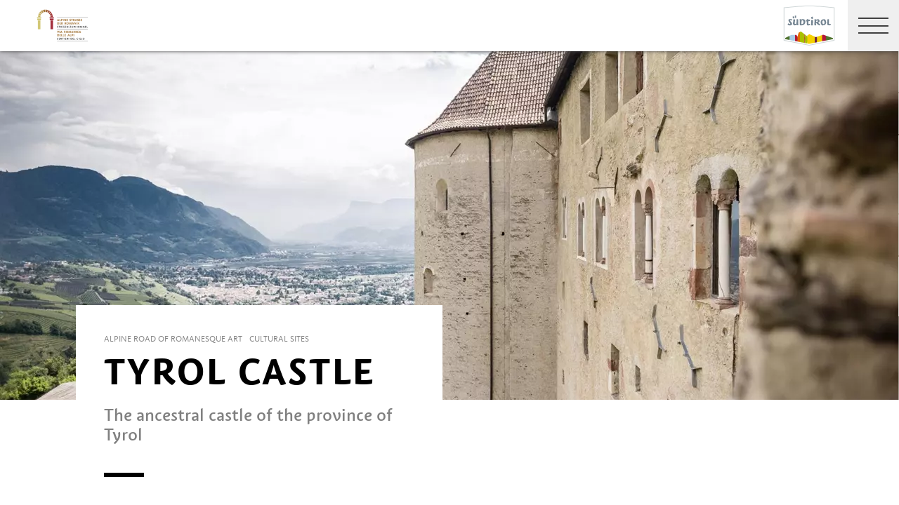

--- FILE ---
content_type: text/html; charset=utf-8
request_url: https://www.stiegenzumhimmel.it/en/alpine-road-of-romanesque-art/cultural-sites/5-tyrol-castle.html
body_size: 29077
content:


<!DOCTYPE html>
<html lang="en" class="no-js">
<head id="Head1"><link rel="preconnect" href="https://www.googletagmanager.com"><link rel="dns-prefetch" href="https://www.googletagmanager.com"><link rel="preconnect" href="https://www.google-analytics.com"><link rel="dns-prefetch" href="https://www.google-analytics.com"><script>var dataLayer = window.dataLayer = window.dataLayer || [];</script><script type="text/javascript">(function(w,d,s,l,i){w[l]=w[l]||[];w[l].push({'gtm.start':new Date().getTime(),event:'gtm.js'});var f=d.getElementsByTagName(s)[0],j=d.createElement(s),dl=l!='dataLayer'?'&l='+l:'';j.async=true;j.src='https://www.googletagmanager.com/gtm.js?id=' + i + dl; f.parentNode.insertBefore(j, f);})(window,document,'script','dataLayer','GTM-5HB8PXC');</script><meta http-equiv="content-type" content="text/html; charset=utf-8" /><style type="text/css">.clearfix:before,.row:before,.clearfix:after,.row:after{content:" ";display:table}
.clearfix:after,.row:after{clear:both}.visible-print{display:none}/*! normalize.css v4.0.0 | MIT License | github.com/necolas/normalize.css */html{font-family:sans-serif;-ms-text-size-adjust:100%;-webkit-text-size-adjust:100%}
body{margin:0}article,aside,details,figcaption,figure,footer,header,main,menu,nav,section,summary{display:block}
audio,canvas,progress,video{display:inline-block}audio:not([controls]){display:none;height:0}
progress{vertical-align:baseline}template,[hidden]{display:none}a{background-color:transparent}
a:active,a:hover{outline-width:0}abbr[title]{border-bottom:0;text-decoration:underline;text-decoration:underline dotted}
b,strong{font-weight:inherit}b,strong{font-weight:bolder}dfn{font-style:italic}
mark{background-color:#ff0;color:#000}small{font-size:80%}sub,sup{font-size:75%;line-height:0;position:relative;vertical-align:baseline}
sub{bottom:-0.25em}sup{top:-0.5em}img{border-style:none}svg:not(:root){overflow:hidden}
code,kbd,pre,samp{font-family:monospace,monospace;font-size:1em}figure{margin:1em 40px}
hr{height:0;overflow:visible}button,input,select,textarea{font:inherit}optgroup{font-weight:bold}
button,input,select{overflow:visible}button,input,select,textarea{margin:0}
button,select{text-transform:none}button,[type=button],[type=reset],[type=submit]{cursor:pointer}
[disabled]{cursor:default}button,html [type=button],[type=reset],[type=submit]{-webkit-appearance:button}
button::-moz-focus-inner,input::-moz-focus-inner{border:0;padding:0}button:-moz-focusring,input:-moz-focusring{outline:1px dotted ButtonText}
fieldset{border:1px solid #c0c0c0;margin:0 2px;padding:.35em .625em .75em}
legend{color:inherit;display:table;max-width:100%;padding:0;white-space:normal}
textarea{overflow:auto}[type=checkbox],[type=radio]{padding:0}[type=number]::-webkit-inner-spin-button,[type=number]::-webkit-outer-spin-button{height:auto}
[type=search]{-webkit-appearance:textfield}[type=search]::-webkit-search-cancel-button,[type=search]::-webkit-search-decoration{-webkit-appearance:none}
@font-face{font-family:"KievitWebPro";src:url("/img/fonts/KievitWebPro.woff") format("woff");font-weight:400;font-style:normal;font-display:swap}
@font-face{font-family:"KievitWebPro";src:url("/img/fonts/KievitWebPro-Bold.woff") format("woff");font-weight:700;font-style:normal;font-display:swap}
@font-face{font-family:"KievitWebPro";src:url("/img/fonts/KievitWebPro-Ita.woff") format("woff");font-weight:400;font-style:italic;font-display:swap}
@font-face{font-family:"KievitWebPro";src:url("/img/fonts/KievitWebPro-Medi.woff") format("woff");font-weight:500;font-style:normal;font-display:swap}
@font-face{font-family:"KievitWebPro";src:url("/img/fonts/KievitWebPro-MediIta.woff") format("woff");font-weight:500;font-style:italic;font-display:swap}
@font-face{font-family:"SuedtirolNext";src:url("/img/fonts/SuedtirolNextTT.woff");src:url("/img/fonts/SuedtirolNextTT.woff2") format("woff2"),url("/img/fonts/SuedtirolNextTT.woff") format("woff"),url("/img/fonts/SuedtirolNextTT.svg") format("svg");font-weight:normal;font-style:normal;font-display:swap}
@font-face{font-family:"SuedtirolNext";src:url("/img/fonts/SuedtirolNextTT-Bold.woff");src:url("/img/fonts/SuedtirolNextTT-Bold.woff2") format("woff2"),url("/img/fonts/SuedtirolNextTT-Bold.woff") format("woff"),url("/img/fonts/SuedtirolNextTT-Bold.svg") format("svg");font-weight:bold;font-style:normal;font-display:swap}
html{-moz-box-sizing:border-box;-webkit-box-sizing:border-box;box-sizing:border-box;font-size:1em;font-size:1.375em;-webkit-tap-highlight-color:rgba(0,0,0,0)}
@media only screen and (max-width:667px){html{font-size:1.0625em}}*,*:before,*:after{-moz-box-sizing:inherit;-webkit-box-sizing:inherit;box-sizing:inherit}
body{font-family:"KievitWebPro","Helvetica Neue",Helvetica,Arial,sans-serif;line-height:1.563;color:#808080;background-color:#fff}
@media only screen and (max-width:667px){body{line-height:1.3529411765}}
p{margin:0 0 10px}input,button,select,textarea{font-family:inherit;font-size:inherit;line-height:inherit}
figure{margin:0}.fluid-image{max-width:100%;height:auto;display:block}#aspnetForm{position:relative;overflow:hidden}
.logo-meranerland{display:block;padding:.2727272727em 0 0 .9090909091em}
.svg-logo__text-1{fill:#77a2b5}.svg-logo__text-2{fill:#77915d}.svg-logo__text-3{fill:#7b7979}
.container{max-width:1064px;margin:0 auto;position:relative}@media only screen and (max-width:1124px){.container{margin-left:.9090909091em;margin-right:.9090909091em}
}.content.no-hero-image{margin-top:4.5454545455em}.anchor-offset{display:block;position:relative;top:-120px;visibility:hidden}
.placeholer-slide{text-align:center;background-color:#efefef;margin-bottom:.2272727273em;padding:4.5454545455em .9090909091em;overflow:hidden}
.button{display:inline-block;padding:0 1em;margin-bottom:0;font-size:.7272727273em;font-weight:normal;line-height:2.2;text-align:center;white-space:nowrap;vertical-align:middle;cursor:pointer;background-image:none;border:1px solid transparent;color:#808080;text-transform:uppercase;background-color:#fff;border-color:#878787;position:relative;text-decoration:none}
.button.disabled,.button[disabled]{pointer-events:none;cursor:not-allowed;filter:alpha(opacity=65);opacity:.65}
.button .icon{display:inline-block;font-size:1.375em;color:#fff}.button--primary{color:#fff;background-color:#77925e;border-color:#77925e}
.button--secondary{color:#fff;background-color:#b8c6a9;border-color:#b8c6a9}
.button--gray{color:#fff;background-color:#878787;border-color:#878787}.button--empty{color:#77925e;background-color:transparent;border-color:transparent}
.button--full{width:100%;padding-left:0;padding-right:0}.row__overflow{overflow:hidden}
[class*=col-]{width:100%;position:relative;min-height:1px;float:left}[class*=gutter-]>[class*=col-]{-moz-box-sizing:border-box;-webkit-box-sizing:border-box;box-sizing:border-box}
.col-1{width:8.3333333333%}.col-push-1{left:8.3333333333%}.col-pull-1{right:8.3333333333%}
.col-2{width:16.6666666667%}.col-push-2{left:16.6666666667%}.col-pull-2{right:16.6666666667%}
.col-3{width:25%}.col-push-3{left:25%}.col-pull-3{right:25%}.col-4{width:33.3333333333%}
.col-push-4{left:33.3333333333%}.col-pull-4{right:33.3333333333%}.col-5{width:41.6666666667%}
.col-push-5{left:41.6666666667%}.col-pull-5{right:41.6666666667%}.col-6{width:50%}
.col-push-6{left:50%}.col-pull-6{right:50%}.col-7{width:58.3333333333%}.col-push-7{left:58.3333333333%}
.col-pull-7{right:58.3333333333%}.col-8{width:66.6666666667%}.col-push-8{left:66.6666666667%}
.col-pull-8{right:66.6666666667%}.col-9{width:75%}.col-push-9{left:75%}.col-pull-9{right:75%}
.col-10{width:83.3333333333%}.col-push-10{left:83.3333333333%}.col-pull-10{right:83.3333333333%}
.col-11{width:91.6666666667%}.col-push-11{left:91.6666666667%}.col-pull-11{right:91.6666666667%}
.col-12{width:100%}.col-push-12{left:100%}.col-pull-12{right:100%}.gutter-10{margin-left:-10px;margin-right:-10px}
.gutter-10>[class*=col-]{padding-left:10px;padding-right:10px}.gutter-15{margin-left:-15px;margin-right:-15px}
.gutter-15>[class*=col-]{padding-left:15px;padding-right:15px}@media(max-width :1280px){.col-xlg-push-0{left:0}
.col-xlg-pull-0{right:0}.col-xlg-1{width:8.3333333333%}.col-xlg-push-1{left:8.3333333333%}
.col-xlg-pull-1{right:8.3333333333%}.col-xlg-2{width:16.6666666667%}.col-xlg-push-2{left:16.6666666667%}
.col-xlg-pull-2{right:16.6666666667%}.col-xlg-3{width:25%}.col-xlg-push-3{left:25%}
.col-xlg-pull-3{right:25%}.col-xlg-4{width:33.3333333333%}.col-xlg-push-4{left:33.3333333333%}
.col-xlg-pull-4{right:33.3333333333%}.col-xlg-5{width:41.6666666667%}.col-xlg-push-5{left:41.6666666667%}
.col-xlg-pull-5{right:41.6666666667%}.col-xlg-6{width:50%}.col-xlg-push-6{left:50%}
.col-xlg-pull-6{right:50%}.col-xlg-7{width:58.3333333333%}.col-xlg-push-7{left:58.3333333333%}
.col-xlg-pull-7{right:58.3333333333%}.col-xlg-8{width:66.6666666667%}.col-xlg-push-8{left:66.6666666667%}
.col-xlg-pull-8{right:66.6666666667%}.col-xlg-9{width:75%}.col-xlg-push-9{left:75%}
.col-xlg-pull-9{right:75%}.col-xlg-10{width:83.3333333333%}.col-xlg-push-10{left:83.3333333333%}
.col-xlg-pull-10{right:83.3333333333%}.col-xlg-11{width:91.6666666667%}.col-xlg-push-11{left:91.6666666667%}
.col-xlg-pull-11{right:91.6666666667%}.col-xlg-12{width:100%}.col-xlg-push-12{left:100%}
.col-xlg-pull-12{right:100%}.gutter-xlg-0{margin-left:0;margin-right:0}.gutter-xlg-0>[class*=col-]{padding-left:0;padding-right:0}
.gutter-xlg-10{margin-left:-10px;margin-right:-10px}.gutter-xlg-10>[class*=col-]{padding-left:10px;padding-right:10px}
.gutter-xlg-15{margin-left:-15px;margin-right:-15px}.gutter-xlg-15>[class*=col-]{padding-left:15px;padding-right:15px}
}@media(max-width :1024px){.col-lg-push-0{left:0}.col-lg-pull-0{right:0}
.col-lg-1{width:8.3333333333%}.col-lg-push-1{left:8.3333333333%}.col-lg-pull-1{right:8.3333333333%}
.col-lg-2{width:16.6666666667%}.col-lg-push-2{left:16.6666666667%}.col-lg-pull-2{right:16.6666666667%}
.col-lg-3{width:25%}.col-lg-push-3{left:25%}.col-lg-pull-3{right:25%}.col-lg-4{width:33.3333333333%}
.col-lg-push-4{left:33.3333333333%}.col-lg-pull-4{right:33.3333333333%}.col-lg-5{width:41.6666666667%}
.col-lg-push-5{left:41.6666666667%}.col-lg-pull-5{right:41.6666666667%}.col-lg-6{width:50%}
.col-lg-push-6{left:50%}.col-lg-pull-6{right:50%}.col-lg-7{width:58.3333333333%}
.col-lg-push-7{left:58.3333333333%}.col-lg-pull-7{right:58.3333333333%}.col-lg-8{width:66.6666666667%}
.col-lg-push-8{left:66.6666666667%}.col-lg-pull-8{right:66.6666666667%}.col-lg-9{width:75%}
.col-lg-push-9{left:75%}.col-lg-pull-9{right:75%}.col-lg-10{width:83.3333333333%}
.col-lg-push-10{left:83.3333333333%}.col-lg-pull-10{right:83.3333333333%}
.col-lg-11{width:91.6666666667%}.col-lg-push-11{left:91.6666666667%}.col-lg-pull-11{right:91.6666666667%}
.col-lg-12{width:100%}.col-lg-push-12{left:100%}.col-lg-pull-12{right:100%}
.gutter-lg-0{margin-left:0;margin-right:0}.gutter-lg-0>[class*=col-]{padding-left:0;padding-right:0}
.gutter-lg-10{margin-left:-10px;margin-right:-10px}.gutter-lg-10>[class*=col-]{padding-left:10px;padding-right:10px}
.gutter-lg-15{margin-left:-15px;margin-right:-15px}.gutter-lg-15>[class*=col-]{padding-left:15px;padding-right:15px}
}@media(max-width :768px){.col-md-push-0{left:0}.col-md-pull-0{right:0}.col-md-1{width:8.3333333333%}
.col-md-push-1{left:8.3333333333%}.col-md-pull-1{right:8.3333333333%}.col-md-2{width:16.6666666667%}
.col-md-push-2{left:16.6666666667%}.col-md-pull-2{right:16.6666666667%}.col-md-3{width:25%}
.col-md-push-3{left:25%}.col-md-pull-3{right:25%}.col-md-4{width:33.3333333333%}
.col-md-push-4{left:33.3333333333%}.col-md-pull-4{right:33.3333333333%}.col-md-5{width:41.6666666667%}
.col-md-push-5{left:41.6666666667%}.col-md-pull-5{right:41.6666666667%}.col-md-6{width:50%}
.col-md-push-6{left:50%}.col-md-pull-6{right:50%}.col-md-7{width:58.3333333333%}
.col-md-push-7{left:58.3333333333%}.col-md-pull-7{right:58.3333333333%}.col-md-8{width:66.6666666667%}
.col-md-push-8{left:66.6666666667%}.col-md-pull-8{right:66.6666666667%}.col-md-9{width:75%}
.col-md-push-9{left:75%}.col-md-pull-9{right:75%}.col-md-10{width:83.3333333333%}
.col-md-push-10{left:83.3333333333%}.col-md-pull-10{right:83.3333333333%}
.col-md-11{width:91.6666666667%}.col-md-push-11{left:91.6666666667%}.col-md-pull-11{right:91.6666666667%}
.col-md-12{width:100%}.col-md-push-12{left:100%}.col-md-pull-12{right:100%}
.gutter-md-0{margin-left:0;margin-right:0}.gutter-md-0>[class*=col-]{padding-left:0;padding-right:0}
.gutter-md-10{margin-left:-10px;margin-right:-10px}.gutter-md-10>[class*=col-]{padding-left:10px;padding-right:10px}
.gutter-md-15{margin-left:-15px;margin-right:-15px}.gutter-md-15>[class*=col-]{padding-left:15px;padding-right:15px}
}@media(max-width :667px){.col-sm-push-0{left:0}.col-sm-pull-0{right:0}.col-sm-1{width:8.3333333333%}
.col-sm-push-1{left:8.3333333333%}.col-sm-pull-1{right:8.3333333333%}.col-sm-2{width:16.6666666667%}
.col-sm-push-2{left:16.6666666667%}.col-sm-pull-2{right:16.6666666667%}.col-sm-3{width:25%}
.col-sm-push-3{left:25%}.col-sm-pull-3{right:25%}.col-sm-4{width:33.3333333333%}
.col-sm-push-4{left:33.3333333333%}.col-sm-pull-4{right:33.3333333333%}.col-sm-5{width:41.6666666667%}
.col-sm-push-5{left:41.6666666667%}.col-sm-pull-5{right:41.6666666667%}.col-sm-6{width:50%}
.col-sm-push-6{left:50%}.col-sm-pull-6{right:50%}.col-sm-7{width:58.3333333333%}
.col-sm-push-7{left:58.3333333333%}.col-sm-pull-7{right:58.3333333333%}.col-sm-8{width:66.6666666667%}
.col-sm-push-8{left:66.6666666667%}.col-sm-pull-8{right:66.6666666667%}.col-sm-9{width:75%}
.col-sm-push-9{left:75%}.col-sm-pull-9{right:75%}.col-sm-10{width:83.3333333333%}
.col-sm-push-10{left:83.3333333333%}.col-sm-pull-10{right:83.3333333333%}
.col-sm-11{width:91.6666666667%}.col-sm-push-11{left:91.6666666667%}.col-sm-pull-11{right:91.6666666667%}
.col-sm-12{width:100%}.col-sm-push-12{left:100%}.col-sm-pull-12{right:100%}
.gutter-sm-0{margin-left:0;margin-right:0}.gutter-sm-0>[class*=col-]{padding-left:0;padding-right:0}
.gutter-sm-10{margin-left:-10px;margin-right:-10px}.gutter-sm-10>[class*=col-]{padding-left:10px;padding-right:10px}
.gutter-sm-15{margin-left:-15px;margin-right:-15px}.gutter-sm-15>[class*=col-]{padding-left:15px;padding-right:15px}
}@media(max-width :414px){.col-xs-push-0{left:0}.col-xs-pull-0{right:0}.col-xs-1{width:8.3333333333%}
.col-xs-push-1{left:8.3333333333%}.col-xs-pull-1{right:8.3333333333%}.col-xs-2{width:16.6666666667%}
.col-xs-push-2{left:16.6666666667%}.col-xs-pull-2{right:16.6666666667%}.col-xs-3{width:25%}
.col-xs-push-3{left:25%}.col-xs-pull-3{right:25%}.col-xs-4{width:33.3333333333%}
.col-xs-push-4{left:33.3333333333%}.col-xs-pull-4{right:33.3333333333%}.col-xs-5{width:41.6666666667%}
.col-xs-push-5{left:41.6666666667%}.col-xs-pull-5{right:41.6666666667%}.col-xs-6{width:50%}
.col-xs-push-6{left:50%}.col-xs-pull-6{right:50%}.col-xs-7{width:58.3333333333%}
.col-xs-push-7{left:58.3333333333%}.col-xs-pull-7{right:58.3333333333%}.col-xs-8{width:66.6666666667%}
.col-xs-push-8{left:66.6666666667%}.col-xs-pull-8{right:66.6666666667%}.col-xs-9{width:75%}
.col-xs-push-9{left:75%}.col-xs-pull-9{right:75%}.col-xs-10{width:83.3333333333%}
.col-xs-push-10{left:83.3333333333%}.col-xs-pull-10{right:83.3333333333%}
.col-xs-11{width:91.6666666667%}.col-xs-push-11{left:91.6666666667%}.col-xs-pull-11{right:91.6666666667%}
.col-xs-12{width:100%}.col-xs-push-12{left:100%}.col-xs-pull-12{right:100%}
.gutter-xs-0{margin-left:0;margin-right:0}.gutter-xs-0>[class*=col-]{padding-left:0;padding-right:0}
.gutter-xs-10{margin-left:-10px;margin-right:-10px}.gutter-xs-10>[class*=col-]{padding-left:10px;padding-right:10px}
.gutter-xs-15{margin-left:-15px;margin-right:-15px}.gutter-xs-15>[class*=col-]{padding-left:15px;padding-right:15px}
}@media all and (max-width:1280px){.hidden-xlg{display:none!important}.visible-xlg{display:block!important}
}@media all and (max-width:1024px){.hidden-lg{display:none!important}.visible-lg{display:block!important}
}@media all and (max-width:768px){.hidden-md{display:none!important}.visible-md{display:block!important}
}@media all and (max-width:667px){.hidden-sm{display:none!important}.visible-sm{display:block!important}
}@media all and (max-width:414px){.hidden-xs{display:none!important}.visible-xs{display:block!important}
}a{color:#404040;text-decoration:underline}h1,h2,h3,h4,h5,h6,.h1,.h2,.h3,.h4,.h5,.h6,.title-big,.title-medium,.title-small{font-family:inherit;font-weight:500;line-height:1;color:inherit}
h1 small,h2 small,h3 small,h4 small,h5 small,h6 small,.h1 small,.h2 small,.h3 small,.h4 small,.h5 small,.h6 small,h1 .small,h2 .small,h3 .small,h4 .small,h5 .small,h6 .small,.h1 .small,.h2 .small,.h3 .small,.h4 .small,.h5 .small,.h6 .small,.title-big small,.title-medium small,.title-small small{font-weight:normal;line-height:1;color:rgb(153.5,153.5,153.5)}
h1,.h1,h2,.h2,h3,.h3,.title-big,.title-medium,.title-small{margin-top:20px;margin-bottom:10px}
h1 small,.h1 small,h2 small,.h2 small,h3 small,.h3 small,h1 .small,.h1 .small,h2 .small,.h2 .small,h3 .small,.h3 .small,.title-big small,.title-medium small,.title-small small{font-size:65%}
h4,.h4,h5,.h5,h6,.h6,.title-big,.title-medium,.title-small{margin-top:10px;margin-bottom:10px}
h4 small,.h4 small,h5 small,.h5 small,h6 small,.h6 small,h4 .small,.h4 .small,h5 .small,.h5 .small,h6 .small,.h6 .small,.title-big small,.title-medium small,.title-small small{font-size:75%}
h1,.h1{font-family:"SuedtirolNext","KievitWebPro","Helvetica Neue",Helvetica,Arial,sans-serif;font-size:2.5em;font-weight:bold;line-height:1;text-transform:uppercase;color:#000;letter-spacing:.05em;margin-top:.1818181818em;margin-bottom:.1818181818em}
@media(max-width:667px){h1,.h1{font-size:1.5882352941em}}h2,.h2,.title-italic{font-family:"SuedtirolNext","KievitWebPro","Helvetica Neue",Helvetica,Arial,sans-serif;font-size:1.4545454545em;color:#000;font-weight:400}
@media(max-width:667px){h2,.h2,.title-italic{font-size:1.1764705882em;line-height:1.15}
}.title-big{font-family:"SuedtirolNext","KievitWebPro","Helvetica Neue",Helvetica,Arial,sans-serif;font-size:2.2727272727em;font-weight:bold;line-height:1;letter-spacing:.05em;color:#000;text-transform:uppercase}
h3,.h3{font-family:"SuedtirolNext","KievitWebPro","Helvetica Neue",Helvetica,Arial,sans-serif;font-size:1.1818181818em;font-weight:400;line-height:1.1}
.title-medium{font-family:"SuedtirolNext","KievitWebPro","Helvetica Neue",Helvetica,Arial,sans-serif;font-size:1.1818181818em;color:#000;font-weight:700;text-transform:uppercase}
h4,.h4,.title-small{font-size:.8181818182em;font-weight:700}h5,.h5{font-size:.7272727273em}
h6,.h6{font-size:.5454545455em}small,.small{font-size:85%}.text-medium{font-size:.8181818182em}
.text-small{font-size:.7272727273em}.text-tiny{font-size:.5454545455em}.link-more{display:inline-block;text-transform:uppercase;font-size:.7272727273em;font-weight:700;color:#404040;line-height:1.5625;padding-left:2.5em;position:relative;text-decoration:none}
.link-more .icon{position:absolute;font-size:1.5625em;top:0;bottom:0;left:0;display:block}
.link-more .icon::before{display:block}.link-more:hover,.link-more:focus,.link-more:active{text-decoration:none;color:#77925e}
.link-more:hover .icon,.link-more:focus .icon,.link-more:active .icon{fill:#77925e}
.text-color{color:#77925e}.text-color-title{color:#000}.nav-main{position:fixed;top:0;left:0;right:0;pointer-events:none;z-index:1050;height:3.3181818182em}
.nav-main a{text-decoration:none}.nav-main__content{background-color:#fff;box-shadow:#404040 0 0 5px;height:3.3181818182em;float:left;pointer-events:auto}
@media(max-width:1280px){.nav-main__content{float:none}}.nav-main .logo-main-region{width:12.2727272727em;height:73px;text-align:center;background-color:#fff;float:left}
@media(max-width:667px){.nav-main .logo-main-region{height:56px}}@media(max-width:410px){.nav-main .logo-main-region{position:absolute;top:0;left:0;width:9.5454545455em;top:50%;-webkit-transform:translateY(-50%);-moz-transform:translateY(-50%);-ms-transform:translateY(-50%);-o-transform:translateY(-50%);transform:translateY(-50%)}
}.nav-main .logo-main-region__image{display:block;max-width:100%;height:auto}
.nav-main .logo-main-region__image--svg{height:100%;width:100%}.nav-main .logo-suedtirol{float:right;text-align:center;background-color:#fff;width:5em;height:3.3181818182em;padding:.3636363636em .3636363636em}
.nav-main .logo-suedtirol svg,.nav-main .logo-suedtirol img{display:block;width:100%;height:100%}
.nav-main__dropdown{list-style:none;padding:0;margin:0 200px 0 270px;white-space:nowrap}
@media(max-width:1280px){.nav-main__dropdown{position:absolute;top:3.3181818182em;right:0;margin:0;background-color:#fff;width:33.4%;height:100vh;padding-bottom:3.3181818182em;white-space:normal;-webkit-transform:translateX(100%);-moz-transform:translateX(100%);-ms-transform:translateX(100%);-o-transform:translateX(100%);transform:translateX(100%);-webkit-transition:-webkit-transform ease-in-out .3s;-moz-transition:-moz-transform ease-in-out .3s;transition:transform ease-in-out .3s;display:block}
}@media(max-width:1024px){.nav-main__dropdown{width:50%}}@media(max-width:550px){.nav-main__dropdown{width:100%}
}.nav-main__level-0{display:inline-block}@media(max-width:1280px){.nav-main__level-0{display:block}
}.nav-main .icon-mobile{display:none}@media(max-width:1280px){.nav-main .icon-mobile{display:block;position:absolute;top:0;bottom:0;right:0;background-color:#77925e;text-align:center;font-size:.7272727273em;padding:1.0625em 1.25em 1.0625em 1.875em;color:#fff;line-height:2;font-weight:normal;letter-spacing:0;width:95px}
.nav-main .icon-mobile__icon{display:block;font-size:1.25em;width:1.875em;position:absolute;top:50%;-webkit-transform:translateY(-50%);-moz-transform:translateY(-50%);-ms-transform:translateY(-50%);-o-transform:translateY(-50%);transform:translateY(-50%);left:0}
}.nav-main__menu-0{display:block;padding:1.5625em 1.25em;font-size:.7272727273em;text-transform:uppercase;font-weight:700;letter-spacing:.05em;line-height:1.4375;position:relative;text-decoration:none}
@media(max-width:1510px){.nav-main__menu-0{padding:1.5625em 1.25em 1.5625em .625em}
}@media(max-width:1460px){.nav-main__menu-0{padding:1.5625em .9375em 1.5625em .3125em;letter-spacing:0}
}@media(max-width:1345px){.nav-main__menu-0{font-size:.6363636364em;padding:1.7857142857em 1.0714285714em 1.7857142857em .3571428571em;letter-spacing:0}
}@media(max-width:1280px){.nav-main__menu-0{font-size:.9090909091em;padding:.75em 95px .75em 1em;background-color:#efefef;margin-bottom:2px;overflow:hidden;letter-spacing:.05em}
}.nav-main__menu-0 .icon{display:block;font-size:.625em;position:absolute;right:0;top:50%;fill:#878787;stroke:#878787;stroke-width:1;-webkit-transform:translateY(-50%);-moz-transform:translateY(-50%);-ms-transform:translateY(-50%);-o-transform:translateY(-50%);transform:translateY(-50%)}
@media(max-width:1280px){.nav-main__menu-0 .icon{display:none;width:5em;height:1.25em;-webkit-transform:translateY(-50%) rotate(-90deg);-moz-transform:translateY(-50%) rotate(-90deg);-ms-transform:translateY(-50%) rotate(-90deg);-o-transform:translateY(-50%) rotate(-90deg);transform:translateY(-50%) rotate(-90deg)}
}.nav-main__flyout-0{display:none}.button-mobile{display:none;width:3.3181818182em;height:3.3181818182em;background:#efefef;text-align:center;line-height:3.3181818182;float:right;position:relative;cursor:pointer;-webkit-transition:background-color ease-in-out .3s;-moz-transition:background-color ease-in-out .3s;transition:background-color ease-in-out .3s}
.button-mobile__middle{display:block;position:absolute;top:50%;left:.6818181818em;right:.6818181818em;-webkit-transform:translateY(-50%);-moz-transform:translateY(-50%);-ms-transform:translateY(-50%);-o-transform:translateY(-50%);transform:translateY(-50%);height:2px;background-color:#404040;-webkit-transition:opacity ease-in-out .3s;-moz-transition:opacity ease-in-out .3s;transition:opacity ease-in-out .3s}
.button-mobile::before{content:"";top:1.1363636364em;left:.6818181818em;right:.6818181818em;position:absolute;height:2px;background-color:#404040;-webkit-transition:all ease-in-out .3s;-moz-transition:all ease-in-out .3s;transition:all ease-in-out .3s}
.button-mobile::after{content:"";bottom:1.1363636364em;left:.6818181818em;right:.6818181818em;position:absolute;height:2px;background-color:#404040;-webkit-transition:all ease-in-out .3s;-moz-transition:all ease-in-out .3s;transition:all ease-in-out .3s}
.button-mobile__icon{display:block;position:absolute;top:50%;left:.6818181818em;right:.6818181818em;-webkit-transform:translateY(-50%);-moz-transform:translateY(-50%);-ms-transform:translateY(-50%);-o-transform:translateY(-50%);transform:translateY(-50%)}
.button-mobile__bar{display:block;height:2px;background-color:#404040;margin:7px 0}
.button-mobile .icon{display:block;width:100%;height:100%;fill:#000}@media all and (max-width:1280px){.button-mobile{display:block}
}.menu-mobile__back{display:none}.menu-mobile__menu-top{display:none}.menu-mobile__sidebar{display:none}
.menu-mobile__language{display:none}.menu-mobile__search{display:none}.nav-search-box{float:right;width:3.3181818182em;height:3.3181818182em}
@media(max-width:340px){.nav-search-box{width:2.7272727273em}}.nav-search-box .button-search{width:100%;height:3.3181818182em;overflow:hidden;cursor:pointer;position:relative;display:block}
@media(max-width:1280px){.nav-search-box .button-search{display:none}}.nav-search-box .button-search .icon{display:block;font-size:.8181818182em;color:#fff;position:absolute;bottom:.4545454545em;right:.4545454545em;z-index:2}
.nav-search-box .button-search::before{content:"";display:block;position:absolute;top:0;left:0;width:100%;height:100%;background-color:#808080;-webkit-transform:skewX(-45deg) translate(65%,15%);-moz-transform:skewX(-45deg) translate(65%,15%);-ms-transform:skewX(-45deg) translate(65%,15%);-o-transform:skewX(-45deg) translate(65%,15%);transform:skewX(-45deg) translate(65%,15%)}
.nav-search-box__container{display:none;position:absolute}.nav-main-region{background-color:#fff;box-shadow:#404040 0 0 5px;height:113px;-webkit-transform:translateY(0%);-moz-transform:translateY(0%);-ms-transform:translateY(0%);-o-transform:translateY(0%);transform:translateY(0%);right:0;pointer-events:auto}
@media(max-width:1280px){.nav-main-region{height:3.3181818182em}}.nav-main-region__spacer{height:113px}
@media(max-width:1280px){.nav-main-region__spacer{height:3.3181818182em}
}.nav-main-region .logo-region{width:12.2727272727em;text-align:center;background-color:#fff;float:left;height:5.1363636364em;padding:.3636363636em .9090909091em}
@media(max-width:1280px){.nav-main-region .logo-region{height:3.3181818182em}
}@media(max-width:414px){.nav-main-region .logo-region{width:6.1764705882em}
}.nav-main-region .logo-region__image{display:block;object-fit:contain;max-width:100%;max-height:100%;width:auto}
.dorf-tirol .nav-main-region .logo-region__image,.familienurlaubdorftirolherbst .nav-main-region .logo-region__image,.lp-dorftirol-herbst .nav-main-region .logo-region__image,.herbsturlaubdorftirol .nav-main-region .logo-region__image,.dorftirol-urlaubinsuedtirol .nav-main-region .logo-region__image,.sanfteswanderndorftirol .nav-main-region .logo-region__image,.lp-dorftirol .nav-main-region .logo-region__image,.familienurlaubdorftirol .nav-main-region .logo-region__image,.winterurlaubdorftirol .nav-main-region .logo-region__image,.vacanzeatirolo .nav-main-region .logo-region__image{transform:translateX(-0.9090909091em);max-width:163px}
.nav-main-region__menu-top{height:1.8181818182em;background-color:#878787;padding-left:12.9545454545em;position:relative;z-index:-1}
.mgm .nav-main-region__menu-top{background-color:#bb1a3b}.nav-main-region__menu-top .menu-top__menu-item{display:inline-block;font-size:.5454545455em;font-weight:700;text-transform:uppercase;line-height:1.5;padding:.9166666667em 1.25em;color:#efefef}
@media(max-width:1280px){.nav-main-region__menu-top{display:none}}.nav-main-region__menu-top .languages{position:absolute;right:30px;-webkit-transform:translateY(-50%);-moz-transform:translateY(-50%);-ms-transform:translateY(-50%);-o-transform:translateY(-50%);transform:translateY(-50%);top:50%}
.nav-main-region__menu-top .languages .link{color:#fff}.nav-main-region__menu-top .languages .separator{color:#fff}
.nav-main-region__dropdown{list-style:none;padding:0;margin:0 200px 0 270px;white-space:nowrap}
@media(max-width:1280px){.nav-main-region__dropdown{top:5.1363636364em}}
.nav-main-region__flyout-0{display:none}@media(max-width:1280px){.nav-main-region .nav-main__dropdown{top:3.3181818182em;padding-bottom:3.3181818182em}
}.nav-main-region .nav-search-box__container{top:5.1363636364em}@media(max-width:1280px){.nav-main-region .nav-search-box__container{top:3.3181818182em}
}@media(max-width:850px){.nav-main-microsite .logo-suedtirol{display:block}
}@media(max-width:435px){.nav-main-microsite .logo-suedtirol{display:none}
}.nav-main-microsite__level-0{position:relative}.nav-main-microsite__flyout-0{display:none}
.nav-main-microsite .menu-mobile__language .logo-suedtirol{display:none}
@media(max-width:435px){.nav-main-microsite .menu-mobile__language .logo-suedtirol{display:block}
}.languages{font-weight:700;font-size:12px;text-transform:uppercase}.languages .container{display:flex;justify-content:space-between;align-items:center;flex-wrap:wrap}
.languages .separator{margin:0 .4166666667em}.languages .link{text-decoration:none}
.languages .link:hover,.languages .linkfocus,.languages .link:active,.languages .link.active{color:#77925e;text-decoration:none}
.languages .link.active{color:#fff;text-decoration:underline}.base-slide{margin-bottom:4.5454545455em}
.base-slide__block{margin-top:2.2727272727em}.divider{margin-top:1.3636363636em}
.divider .container{padding-top:1.3636363636em}.divider .container::before{content:"";display:block;position:absolute;top:0;left:0;height:.2727272727em;width:2.5909090909em;background-color:#000}
.background{background-color:#efefef;padding:1.8181818182em 0;position:relative}
.background:after{background:inherit;bottom:0;content:"";display:block;height:50%;left:0;position:absolute;right:0;-webkit-transform:skewY(-1.5deg);-moz-transform:skewY(-1.5deg);-ms-transform:skewY(-1.5deg);-o-transform:skewY(-1.5deg);transform:skewY(-1.5deg);-webkit-transform-origin:100%;-moz-transform-origin:100%;-ms-transform-origin:100%;-o-transform-origin:100%;transform-origin:100%;z-index:-1}
.hgroup{margin-bottom:.9090909091em}.meran2000 .hero-image .badge{background-color:#064b6e}
.weihnachteninlana .nav-main-region__menu-top{background-color:#9b1236}.weihnachteninlana .hero-image .badge{background-color:#9b1236}
.weihnachteninlana .footer-infos__title{color:#9b1236}.ajax-container{position:relative}
.ajax-loading{display:none}.page-sidebar{position:fixed;right:.6818181818em;bottom:.6818181818em;z-index:999}
@media(max-width:667px){.page-sidebar{right:0;left:0;bottom:0;padding:.4545454545em 1.3636363636em;display:flex;justify-content:space-evenly}
.page-sidebar:before{background:inherit;top:-25%;content:"";display:block;height:150%;left:-2px;position:absolute;right:-2px;transform:skewY(-1.25deg);transform-origin:100%;z-index:-1;background-color:#efefef;border:solid 2px #fff}
}.page-sidebar-item{position:relative;height:2.5454545455em;display:block;margin-bottom:.2272727273em;text-decoration:none}
@media(max-width:1238px){.page-sidebar-item{font-size:.7272727273em}}.page-sidebar-item__icon{display:block;width:2.5454545455em;height:2.5454545455em;padding:.6818181818em;border:solid 1px #404040;border-radius:50%;background-color:#fff;position:absolute;top:0;right:0;z-index:2}
.page-sidebar-item__icon svg{display:block;width:100%;height:100%;fill:#404040}
.page-sidebar-item__icon .icon{display:block;color:#404040;font-size:1em}
@media(max-width:667px){.page-sidebar-item__icon .icon{font-size:30px}}.page-sidebar-item__icon .icon::before{display:block}
@media(max-width:667px){.page-sidebar-item__icon{border:0;background-color:transparent;padding:.1363636364em;position:static}
}.page-sidebar-item__text{font-size:.7272727273em;line-height:1;display:block;background-color:#404040;color:#fff;text-transform:uppercase;font-weight:700;text-decoration:none;position:absolute;top:50%;-webkit-transform:translateY(-50%);-moz-transform:translateY(-50%);-ms-transform:translateY(-50%);-o-transform:translateY(-50%);transform:translateY(-50%);right:1.75em;z-index:1;max-width:10px;overflow:hidden;-webkit-transition:max-width ease-in-out .6s;-moz-transition:max-width ease-in-out .6s;transition:max-width ease-in-out .6s}
@media(max-width:667px){.page-sidebar-item__text{max-width:none;font-size:1.25em;background-color:transparent;color:#404040;left:0;display:none}
}.page-sidebar-item__text-content{white-space:nowrap;display:block;padding:.5em 3.75em .5em 1.25em}
.page-sidebar-item:hover .page-sidebar-item__text{max-width:300px}.page-sidebar{position:fixed;right:.6818181818em;bottom:.6818181818em;z-index:999}
@media(max-width:667px){.page-sidebar{right:0;left:0;bottom:0;padding:.4545454545em 1.3636363636em;display:flex;justify-content:space-evenly}
.page-sidebar:before{background:inherit;top:-25%;content:"";display:block;height:150%;left:-2px;position:absolute;right:-2px;transform:skewY(-1.25deg);transform-origin:100%;z-index:-1;background-color:#efefef;border:solid 2px #fff}
}.page-sidebar-item{position:relative;height:2.5454545455em;display:block;margin-bottom:.2272727273em;text-decoration:none}
@media(max-width:1238px){.page-sidebar-item{font-size:.7272727273em}}.page-sidebar-item__icon{display:block;width:2.5454545455em;height:2.5454545455em;padding:.6818181818em;border:solid 1px #404040;border-radius:50%;background-color:#fff;position:absolute;top:0;right:0;z-index:2}
.page-sidebar-item__icon svg{display:block;width:100%;height:100%;fill:#404040}
.page-sidebar-item__icon .icon{display:block;color:#404040;font-size:1em}
@media(max-width:667px){.page-sidebar-item__icon .icon{font-size:30px}}.page-sidebar-item__icon .icon::before{display:block}
@media(max-width:667px){.page-sidebar-item__icon{border:0;background-color:transparent;padding:.1363636364em;position:static}
}.page-sidebar-item__text{font-size:.7272727273em;line-height:1;display:block;background-color:#404040;color:#fff;text-transform:uppercase;font-weight:700;text-decoration:none;position:absolute;top:50%;-webkit-transform:translateY(-50%);-moz-transform:translateY(-50%);-ms-transform:translateY(-50%);-o-transform:translateY(-50%);transform:translateY(-50%);right:1.75em;z-index:1;max-width:10px;overflow:hidden;-webkit-transition:max-width ease-in-out .6s;-moz-transition:max-width ease-in-out .6s;transition:max-width ease-in-out .6s}
@media(max-width:667px){.page-sidebar-item__text{max-width:none;font-size:1.25em;background-color:transparent;color:#404040;left:0;display:none}
}.page-sidebar-item__text-content{white-space:nowrap;display:block;padding:.5em 3.75em .5em 1.25em}
.page-sidebar-item:hover .page-sidebar-item__text{max-width:300px}.content-text-slide{margin-top:1.8181818182em;overflow:hidden}
.content-text-slide .container{position:relative;display:-webkit-box;display:-moz-box;display:box;display:-webkit-flex;display:-moz-flex;display:-ms-flexbox;display:flex;-webkit-box-align:start;-moz-box-align:start;box-align:start;-webkit-align-items:flex-start;-moz-align-items:flex-start;-ms-align-items:flex-start;-o-align-items:flex-start;align-items:flex-start;-ms-flex-align:start}
@media(max-width:1064px){.content-text-slide .container{-webkit-box-lines:multiple;-moz-box-lines:multiple;box-lines:multiple;-webkit-flex-wrap:wrap;-moz-flex-wrap:wrap;-ms-flex-wrap:wrap;flex-wrap:wrap}
}.content-text-slide img{max-width:100%;height:auto!important}.content-text-slide__content{flex-basis:100%;max-width:100%}
.content-text-item{position:relative}.content-text-item__author{margin-top:2.2727272727em}
.content-text-item.read-more{max-height:10.9090909091em;overflow:hidden;padding-bottom:2.9090909091em;-webkit-transition:max-height linear .6s;-moz-transition:max-height linear .6s;transition:max-height linear .6s;margin-top:1.8181818182em}
.content-text-item.read-more.first{margin-top:0}@media(max-width:667px){.content-text-item.read-more{max-height:10.4117647059em}
}.content-text-item.read-more .read-more__buttons{position:absolute;bottom:0;left:0;right:0;background-color:#fff;padding-top:1.3636363636em}
.background .content-text-item.read-more .read-more__buttons{background-color:#efefef}
.content-text-item.read-more .link-more{cursor:pointer;position:relative;padding-left:2em;text-decoration:none}
.content-text-item.read-more .link-more .icon{position:absolute;top:2px;left:0;display:block;font-size:1em;-webkit-transition:-webkit-transform ease-in .2s;-moz-transition:-moz-transform ease-in .2s;transition:transform ease-in .2s;-webkit-transform-origin:50%;-moz-transform-origin:50%;-ms-transform-origin:50%;-o-transform-origin:50%;transform-origin:50%;width:16px;height:16px}
.content-text-item.read-more .link-more .icon::before{display:block}.content-text-item.read-more.active{max-height:none}
.content-text-item.read-more.active .link-more .icon{-webkit-transform:rotate(180deg);-moz-transform:rotate(180deg);-ms-transform:rotate(180deg);-o-transform:rotate(180deg);transform:rotate(180deg)}
.content-text-item.text-narrow{margin:0 16.66667%}@media only screen and (max-width:768px){.content-text-item.text-narrow{margin:0}
}.content-text-item .first-letter{position:absolute;top:0;left:0;z-index:-1;font-size:15.9090909091em;line-height:.9;color:#efefef;font-weight:700;font-style:italic;-webkit-transform:translate(-50%,-0.1142857143em);-moz-transform:translate(-50%,-0.1142857143em);-ms-transform:translate(-50%,-0.1142857143em);-o-transform:translate(-50%,-0.1142857143em);transform:translate(-50%,-0.1142857143em)}
@media only screen and (max-width:768px){.content-text-item .first-letter{-webkit-transform:translate(-10%,-0.1142857143em);-moz-transform:translate(-10%,-0.1142857143em);-ms-transform:translate(-10%,-0.1142857143em);-o-transform:translate(-10%,-0.1142857143em);transform:translate(-10%,-0.1142857143em)}
}.content-text-item a{text-decoration:underline}.content-text-infobox{width:476px;flex-shrink:0;position:relative;top:-2.7272727273em;z-index:5;padding:2.2727272727em 100px 5.2272727273em 100px;color:#fff}
@media(max-width:1064px){.content-text-infobox{width:100%;overflow:hidden;top:0;margin-top:2.2727272727em}
}@media(max-width:667px){.content-text-infobox{padding-left:.9090909091em;padding-right:.9090909091em;padding-bottom:115px}
}.content-text-infobox.infobox-background::before{content:"";position:absolute;top:-100px;bottom:40px;z-index:-1;left:35px;right:35px;background-color:#808080;-webkit-transform:rotate(-9deg);-moz-transform:rotate(-9deg);-ms-transform:rotate(-9deg);-o-transform:rotate(-9deg);transform:rotate(-9deg)}
@media(max-width:1064px){.content-text-infobox.infobox-background::before{top:auto;bottom:21%;height:100%}
}@media(max-width:667px){.content-text-infobox.infobox-background::before{left:-100px;right:-100px}
}.content-text-infobox__title{color:#fff;margin:0 0 1.1538461538em}.content-text-infobox__desc{font-size:.8181818182em;margin-bottom:.8333333333em;line-height:1.2777777778}
.content-text-infobox__link{color:#fff}.content-text-infobox__link .icon{fill:#fff}
.content-text-infobox__link:hover{color:#fff}.content-text-infobox__link:hover .icon{fill:#fff}
.sitepath{margin:0 0 .4545454545em 0;font-size:.5454545455em;text-transform:uppercase}
.sitepath ol{list-style:none;margin:0;padding:0;overflow:hidden}.sitepath li{float:left;margin-right:.8333333333em}
.sitepath .item{display:block;text-decoration:none;color:#808080}.responsive-table{margin:1em 0;border-collapse:collapse}
@media(max-width:667px){.responsive-table{width:100%}}.responsive-table tr{border-top:1px solid #878787;border-bottom:1px solid #878787}
.responsive-table th{display:none}.responsive-table td{display:block;position:relative}
.responsive-table td:first-child{padding-top:.5em}.responsive-table td:last-child{padding-bottom:.5em}
.responsive-table td:before{content:attr(data-th) " ";width:45%;display:block;position:absolute;left:0}
@media(min-width:667px){.responsive-table td:before{display:none}}.responsive-table th,.responsive-table td{text-align:left}
@media(min-width:667px){.responsive-table th,.responsive-table td{display:table-cell;padding:.25em .5em}
.responsive-table th:first-child,.responsive-table td:first-child{padding-left:0}
.responsive-table th:last-child,.responsive-table td:last-child{padding-right:0}
}.responsive-table{color:#808080;overflow:hidden;font-size:.8181818182em}
.responsive-table tr{border-color:rgb(213.5,213.5,213.5)}.responsive-table th,.responsive-table td{margin:.5em 1em}
@media(min-width:667px){.responsive-table th,.responsive-table td{padding:.5em 1em!important}
}@media(max-width:667px){.responsive-table th,.responsive-table td{padding:.5em 1em .5em 50%!important}
}.responsive-table th,.responsive-table td:before{color:#000;line-height:1.2}
.background .responsive-table{background-color:#efefef}.survey-page-helpful__content{display:-webkit-box;display:-moz-box;display:box;display:-webkit-flex;display:-moz-flex;display:-ms-flexbox;display:flex;-webkit-box-pack:justify;-moz-box-pack:justify;box-pack:justify;-webkit-justify-content:space-between;-moz-justify-content:space-between;-ms-justify-content:space-between;-o-justify-content:space-between;justify-content:space-between;-ms-flex-pack:justify;-webkit-box-align:center;-moz-box-align:center;box-align:center;-webkit-align-items:center;-moz-align-items:center;-ms-align-items:center;-o-align-items:center;align-items:center;-ms-flex-align:center;-webkit-box-lines:multiple;-moz-box-lines:multiple;box-lines:multiple;-webkit-flex-wrap:wrap;-moz-flex-wrap:wrap;-ms-flex-wrap:wrap;flex-wrap:wrap}
.survey-page-helpful__content.hidden{display:none}.survey-page-helpful .button{font-size:.9090909091em}
.survey-page-helpful .feedback-button{-webkit-transition:all ease-in-out .3s;-moz-transition:all ease-in-out .3s;transition:all ease-in-out .3s}
.survey-page-helpful__confirm{padding:.9090909091em 1.8181818182em;background-color:#efefef;text-align:center;display:none}
.survey-page-helpful__confirm .icon{display:block;margin:0 auto .4545454545em auto;font-size:1.3636363636em;color:#77925e}
.survey-page-helpful__confirm.active{display:block}.survey-page-helpful__comment{display:block;width:100%;border:0;margin-bottom:.9090909091em;padding:.2272727273em}
.survey-page-helpful__comment-container.hidden{display:none}.survey-page-helpful__success-container{display:none}
.survey-page-helpful__success-container.active{display:block}.story-social-buttons__title{font-weight:700;color:#000}
.story-social-buttons__subtitle{font-size:.7272727273em}.story-social-buttons__content{padding:1.1363636364em 0;border-top:dotted 2px #878787;border-bottom:dotted 2px #878787}
.story-social-buttons__items{display:flex;flex-wrap:wrap;justify-content:space-between;overflow:hidden}
.story-social-buttons__item{height:2.6363636364em;display:flex;justify-content:flex-end;align-items:center}
.story-social-buttons__item .fb-share-button{height:28px}.story-social-buttons__item .twitter-share-button{height:28px;display:block}
.story-social-buttons__item .whatsapp-share-button{background-color:#25D366;color:#fff;font-size:13px;font-weight:500;line-height:1;text-decoration:none;display:flex;align-items:center;gap:5px;padding:5px 12px;border-radius:4px}
.story-social-buttons__item .whatsapp-share-button svg{fill:#fff}.story-social-buttons__button-position{margin-left:.4545454545em;line-height:1}
.story-social-buttons__likes{position:relative;padding-left:3.1818181818em;height:2.6363636364em;line-height:1}
.story-social-buttons__likes .icon{display:block;padding:.7272727273em;border:solid 1px #808080;color:#77925e;border-radius:50%;position:absolute;top:0;left:0}
.story-social-buttons__likes .icon::before{display:block}.story-social-buttons__likes .fb-like{height:28px;-webkit-transform:translateY(50%);-moz-transform:translateY(50%);-ms-transform:translateY(50%);-o-transform:translateY(50%);transform:translateY(50%)}
.content-text-slide{margin-top:1.8181818182em;overflow:hidden}.content-text-slide .container{position:relative;display:-webkit-box;display:-moz-box;display:box;display:-webkit-flex;display:-moz-flex;display:-ms-flexbox;display:flex;-webkit-box-align:start;-moz-box-align:start;box-align:start;-webkit-align-items:flex-start;-moz-align-items:flex-start;-ms-align-items:flex-start;-o-align-items:flex-start;align-items:flex-start;-ms-flex-align:start}
@media(max-width:1064px){.content-text-slide .container{-webkit-box-lines:multiple;-moz-box-lines:multiple;box-lines:multiple;-webkit-flex-wrap:wrap;-moz-flex-wrap:wrap;-ms-flex-wrap:wrap;flex-wrap:wrap}
}.content-text-slide img{max-width:100%;height:auto!important}.content-text-slide__content{flex-basis:100%;max-width:100%}
.content-text-item{position:relative}.content-text-item__author{margin-top:2.2727272727em}
.content-text-item.read-more{max-height:10.9090909091em;overflow:hidden;padding-bottom:2.9090909091em;-webkit-transition:max-height linear .6s;-moz-transition:max-height linear .6s;transition:max-height linear .6s;margin-top:1.8181818182em}
.content-text-item.read-more.first{margin-top:0}@media(max-width:667px){.content-text-item.read-more{max-height:10.4117647059em}
}.content-text-item.read-more .read-more__buttons{position:absolute;bottom:0;left:0;right:0;background-color:#fff;padding-top:1.3636363636em}
.background .content-text-item.read-more .read-more__buttons{background-color:#efefef}
.content-text-item.read-more .link-more{cursor:pointer;position:relative;padding-left:2em;text-decoration:none}
.content-text-item.read-more .link-more .icon{position:absolute;top:2px;left:0;display:block;font-size:1em;-webkit-transition:-webkit-transform ease-in .2s;-moz-transition:-moz-transform ease-in .2s;transition:transform ease-in .2s;-webkit-transform-origin:50%;-moz-transform-origin:50%;-ms-transform-origin:50%;-o-transform-origin:50%;transform-origin:50%;width:16px;height:16px}
.content-text-item.read-more .link-more .icon::before{display:block}.content-text-item.read-more.active{max-height:none}
.content-text-item.read-more.active .link-more .icon{-webkit-transform:rotate(180deg);-moz-transform:rotate(180deg);-ms-transform:rotate(180deg);-o-transform:rotate(180deg);transform:rotate(180deg)}
.content-text-item.text-narrow{margin:0 16.66667%}@media only screen and (max-width:768px){.content-text-item.text-narrow{margin:0}
}.content-text-item .first-letter{position:absolute;top:0;left:0;z-index:-1;font-size:15.9090909091em;line-height:.9;color:#efefef;font-weight:700;font-style:italic;-webkit-transform:translate(-50%,-0.1142857143em);-moz-transform:translate(-50%,-0.1142857143em);-ms-transform:translate(-50%,-0.1142857143em);-o-transform:translate(-50%,-0.1142857143em);transform:translate(-50%,-0.1142857143em)}
@media only screen and (max-width:768px){.content-text-item .first-letter{-webkit-transform:translate(-10%,-0.1142857143em);-moz-transform:translate(-10%,-0.1142857143em);-ms-transform:translate(-10%,-0.1142857143em);-o-transform:translate(-10%,-0.1142857143em);transform:translate(-10%,-0.1142857143em)}
}.content-text-item a{text-decoration:underline}.content-text-infobox{width:476px;flex-shrink:0;position:relative;top:-2.7272727273em;z-index:5;padding:2.2727272727em 100px 5.2272727273em 100px;color:#fff}
@media(max-width:1064px){.content-text-infobox{width:100%;overflow:hidden;top:0;margin-top:2.2727272727em}
}@media(max-width:667px){.content-text-infobox{padding-left:.9090909091em;padding-right:.9090909091em;padding-bottom:115px}
}.content-text-infobox.infobox-background::before{content:"";position:absolute;top:-100px;bottom:40px;z-index:-1;left:35px;right:35px;background-color:#808080;-webkit-transform:rotate(-9deg);-moz-transform:rotate(-9deg);-ms-transform:rotate(-9deg);-o-transform:rotate(-9deg);transform:rotate(-9deg)}
@media(max-width:1064px){.content-text-infobox.infobox-background::before{top:auto;bottom:21%;height:100%}
}@media(max-width:667px){.content-text-infobox.infobox-background::before{left:-100px;right:-100px}
}.content-text-infobox__title{color:#fff;margin:0 0 1.1538461538em}.content-text-infobox__desc{font-size:.8181818182em;margin-bottom:.8333333333em;line-height:1.2777777778}
.content-text-infobox__link{color:#fff}.content-text-infobox__link .icon{fill:#fff}
.content-text-infobox__link:hover{color:#fff}.content-text-infobox__link:hover .icon{fill:#fff}
.sitepath{margin:0 0 .4545454545em 0;font-size:.5454545455em;text-transform:uppercase}
.sitepath ol{list-style:none;margin:0;padding:0;overflow:hidden}.sitepath li{float:left;margin-right:.8333333333em}
.sitepath .item{display:block;text-decoration:none;color:#808080}.responsive-table{margin:1em 0;border-collapse:collapse}
@media(max-width:667px){.responsive-table{width:100%}}.responsive-table tr{border-top:1px solid #878787;border-bottom:1px solid #878787}
.responsive-table th{display:none}.responsive-table td{display:block;position:relative}
.responsive-table td:first-child{padding-top:.5em}.responsive-table td:last-child{padding-bottom:.5em}
.responsive-table td:before{content:attr(data-th) " ";width:45%;display:block;position:absolute;left:0}
@media(min-width:667px){.responsive-table td:before{display:none}}.responsive-table th,.responsive-table td{text-align:left}
@media(min-width:667px){.responsive-table th,.responsive-table td{display:table-cell;padding:.25em .5em}
.responsive-table th:first-child,.responsive-table td:first-child{padding-left:0}
.responsive-table th:last-child,.responsive-table td:last-child{padding-right:0}
}.responsive-table{color:#808080;overflow:hidden;font-size:.8181818182em}
.responsive-table tr{border-color:rgb(213.5,213.5,213.5)}.responsive-table th,.responsive-table td{margin:.5em 1em}
@media(min-width:667px){.responsive-table th,.responsive-table td{padding:.5em 1em!important}
}@media(max-width:667px){.responsive-table th,.responsive-table td{padding:.5em 1em .5em 50%!important}
}.responsive-table th,.responsive-table td:before{color:#000;line-height:1.2}
.background .responsive-table{background-color:#efefef}</style><script type="text/javascript" data-cookieconsent="ignore">var LoadedListener=new function(){var a=[],d=[];this.Add=function(b,c){d.hasOwnProperty(b)?c():a.push({a:c,b:b})};this.Loaded=function(b,c){d.hasOwnProperty(b)||(d[b]=!0,setTimeout(function(){a.forEach(function(a){a.b==b&&a.a()})},c))}},CssLoadedListener={Add:function(a){LoadedListener.Add("css",a)},Loaded:function(){LoadedListener.Loaded("css",100)}};</script><link rel="preload" href="/css/generator/202503131132/?4458382B615A626959333276367A44384C337072315A67324C4D4B786173322B6B39596C4E2B694C482F6E5553722B35394D423174513D3D" as="style" onload="this.rel='stylesheet'; if(document.documentElement.className.indexOf('css-loaded') == -1){document.documentElement.className += ' css-loaded'; CssLoadedListener.Loaded();}"><noscript><link rel="stylesheet" href="/css/generator/202503131132/?4458382B615A626959333276367A44384C337072315A67324C4D4B786173322B6B39596C4E2B694C482F6E5553722B35394D423174513D3D"></noscript><script type="text/javascript">(function(h){var d=function(d,e,n){function k(a){if(b.body)return a();setTimeout(function(){k(a)})}function f(){a.addEventListener&&a.removeEventListener("load",f);a.media=n||"all"}var b=h.document,a=b.createElement("link"),c;if(e)c=e;else{var l=(b.body||b.getElementsByTagName("head")[0]).childNodes;c=l[l.length-1]}var m=b.styleSheets;a.rel="stylesheet";a.href=d;a.media="only x";k(function(){c.parentNode.insertBefore(a,e?c:c.nextSibling)});var g=function(b){for(var c=a.href,d=m.length;d--;)if(m[d].href===c)return b();setTimeout(function(){g(b)})};a.addEventListener&&a.addEventListener("load",f);a.onloadcssdefined=g;g(f);return a};"undefined"!==typeof exports?exports.loadCSS=d:h.loadCSS=d})("undefined"!==typeof global?global:this);(function(a){if(a.loadCSS){var b=loadCSS.relpreload={};b.support=function(){try{return a.document.createElement("link").relList.supports("preload")}catch(f){return!1}};b.poly=function(){for(var b=a.document.getElementsByTagName("link"),d=0;d<b.length;d++){var c=b[d];"preload"===c.rel&&"style"===c.getAttribute("as")&&(a.loadCSS(c.href,c),c.rel=null)}};if(!b.support()){b.poly();var e=a.setInterval(b.poly,300);a.addEventListener&&a.addEventListener("load",function(){a.clearInterval(e); if(document.documentElement.className.indexOf("css-loaded") == -1){document.documentElement.className += ' css-loaded'; CssLoadedListener.Loaded();}});a.attachEvent&&a.attachEvent("onload",function(){a.clearInterval(e); if(document.documentElement.className.indexOf("css-loaded") == -1) {document.documentElement.className += ' css-loaded'; CssLoadedListener.Loaded();}})}}})(this);</script><meta name="dc.language" content="en-GB" /><meta name="dcterms.audience" content="all" /><meta name="dcterms.publisher" content="Consisto GmbH" /><meta name="generator" content="Consisto.CMS V4.7.0.0, SRVWEB02-20260118211937" /><meta name="p:domain_verify" content="b71ca2529937a030f4c454dd9327b7fb" /><meta name="p:domain_verify" content="06833b2601a9e97340c0707f8f5e7a1a" /><meta name="rating" content="general" /><meta name="robots" content="all" /><meta name="viewport" content="width=device-width, initial-scale=1" />
    <script data-cookieconsent="ignore">document.documentElement.className = document.documentElement.className.replace("no-js", "js");</script>
    
    <link rel="preconnect" href="https://secure.adnxs.com" /><link rel="dns-prefetch" href="https://secure.adnxs.com" /><link rel="preconnect" href="https://www.google.com" /><link rel="dns-prefetch" href="https://www.google.com" /><link rel="preconnect" href="https://www.google.it" /><link rel="dns-prefetch" href="https://www.google.it" /><link rel="preconnect" href="https://www.googleadservices.com" /><link rel="dns-prefetch" href="https://www.googleadservices.com" /><link rel="preload" href="/img/fonts/SuedtirolNextTT.woff2" as="font" type="font/woff2" crossorigin="" /><link rel="preload" href="/img/fonts/SuedtirolNextTT-Bold.woff2" as="font" type="font/woff2" crossorigin="" /><link rel="preload" href="/img/fonts/Flaticon.woff2" as="font" type="font/woff2" crossorigin="" /><link rel="preload" href="/img/fonts/KievitWebPro.woff" as="font" type="font/woff" crossorigin="" /><link rel="preload" href="/img/fonts/KievitWebPro-Bold.woff" as="font" type="font/woff" crossorigin="" /><link rel="preload" href="/img/fonts/KievitWebPro-Ita.woff" as="font" type="font/woff" crossorigin="" /><link rel="preload" href="/img/fonts/KievitWebPro-Medi.woff" as="font" type="font/woff" crossorigin="" /><link rel="preload" href="/img/fonts/KievitWebPro-MediIta.woff" as="font" type="font/woff" crossorigin="" />
    
    <script data-cookieconsent="ignore">document.createElement("picture");</script>
    <script data-cookieconsent="ignore" src="/app_common/java/plugins/picturefill/3.0.2/picturefill.js" async></script>
<link rel="apple-touch-icon" sizes="180x180" href="/img/favicons/alpinestrassederromanik/apple-touch-icon.png"><link rel="icon" type="image/png" href="/img/favicons/alpinestrassederromanik/favicon-32x32.png" sizes="32x32"><link rel="icon" type="image/png" href="/img/favicons/alpinestrassederromanik/favicon-16x16.png" sizes="16x16"><link rel="manifest" href="/img/favicons/alpinestrassederromanik/site.webmanifest"><link rel="mask-icon" href="/img/favicons/alpinestrassederromanik/safari-pinned-tab.svg" color="#5bbad5"><meta name="msapplication-TileColor" content="#ffc40d"><meta name="theme-color" content="#ffffff"><link rel="canonical" href="https://www.stiegenzumhimmel.it/en/alpine-road-of-romanesque-art/cultural-sites/5-tyrol-castle.html" /><link href="/img/favicons/alpinestrassederromanik/favicon.ico" rel="icon" /><link href="https://www.stiegenzumhimmel.it/de/alpine-strasse-der-romanik/kulturstaetten/5-tyrol-castle.html" rel="alternate" hreflang="de" /><link href="https://www.stiegenzumhimmel.it/de/alpine-strasse-der-romanik/kulturstaetten/5-tyrol-castle.html" rel="alternate" hreflang="x-default" /><link href="https://www.sentierodelcielo.it/it/via-romanica-delle-alpi/luoghi-di-interesse-culturale/5-tyrol-castle.html" rel="alternate" hreflang="it" /><link href="https://www.stiegenzumhimmel.it/en/alpine-road-of-romanesque-art/cultural-sites/5-tyrol-castle.html" rel="alternate" hreflang="en" /><title>
	Tyrol Castle
</title><meta name="description" content="Visible from afar, Schloss Tyrol Castle towers above the spa town of Merano. As the Museum of Culture and Provincial History, Schloss Tyrol Castle is ..." /></head>


<body>
        <!-- Google Tag Manager (noscript) -->
<noscript><iframe src="https://www.googletagmanager.com/ns.html?id=GTM-5HB8PXC" height="0" width="0" style="display:none;visibility:hidden" ></iframe ></noscript><!-- End Google Tag Manager (noscript) -->


    <!-- cc:baseform -->
<form name="aspnetForm" id="aspnetForm" method="post" enctype="multipart/form-data" action="/en/alpine-road-of-romanesque-art/cultural-sites/5-tyrol-castle.html">
<div class="aspNetHidden">
<input type="hidden" name="__PAGEUNIQUEID" id="__PAGEUNIQUEID" value="$f2dfc017ddda41b4ab67d8a715a81d12" />
<input type="hidden" name="__VIEWSTATE" id="__VIEWSTATE" value="/wEPaA8FDzhkZTU3MWRhOTAwMzM1OGTT1/KbKR40HWOtDo7SyqwOghogUQ==" />
</div>

<div class="aspNetHidden">

	<input type="hidden" name="__VIEWSTATEGENERATOR" id="__VIEWSTATEGENERATOR" value="9FDABEA0" />
	<input type="hidden" name="__EVENTVALIDATION" id="__EVENTVALIDATION" value="/wEdAAIjOPSo45FnVekqF9r8Rc8TFaj9LeJINVfytjuLz9V63LxtT3MYdx06YwKe41CXJa9aawQ0" />
</div>
        <!-- Properties: 199 -->
        

<div class="microsite alpinestrassederromanik">
    
    


<div class="page-header">
    

<!-- module:MicrositesMenu !-->
<div class="nav-main nav-main-region nav-main-microsite">
    <a class="logo-region" href="/en/alpine-road-of-romanesque-art.html">
        <img src="/media/c11e3433-4363-4821-9819-abf73d40a4cd/230x0/alpine-strasse-der-romantik-de-it.png" alt="Alpine Road of Romanesque Art" srcset="/media/c11e3433-4363-4821-9819-abf73d40a4cd/230x0/alpine-strasse-der-romantik-de-it.png 1x,/media/c11e3433-4363-4821-9819-abf73d40a4cd/460x0/alpine-strasse-der-romantik-de-it.png 2x" class="logo-region__image" width="230" height="96" />
    </a>
    <div class="nav-main-region__menu-top">
        
        

<!-- modules:languages -->
<div class="languages">
    <a class="link " href="/de/alpine-strasse-der-romanik/kulturstaetten/5-tyrol-castle.html">de</a><span class="separator">//</span><a class="link " href="/it/via-romanica-delle-alpi/luoghi-di-interesse-culturale/5-tyrol-castle.html">it</a><span class="separator">//</span><a class="link active" href="/en/alpine-road-of-romanesque-art/cultural-sites/5-tyrol-castle.html">en</a>
</div>
<!-- /modules:languages -->
    </div>
    <div class="nav-main-region__content">
        <a id="ctl19_ctl01_ctl00_ButtonMobile" class="button-mobile">
            <span class="button-mobile__middle"></span>
        </a>
        <a href="https://suedtirol.info" id="ctl19_ctl01_ctl00_LogoSuedtirol" class="logo-suedtirol" target="_blank">
            
            <img src="/img/logo-suedtirol.svg" alt="Südtirol" />
        </a>
        



<div class="nav-search-box">
    <a class="button-search"><span class="icon fi flaticon-web"></span></a>
    <div class="nav-search-box__container">
        <div class="container">
        

<div class="ajax-loading ">
    <div class="ajax-loading__container">
        <div class="ajax-loading__bounce ajax-loading__bounce1"></div>
        <div class="ajax-loading__bounce ajax-loading__bounce2"></div>
        <div class="ajax-loading__bounce ajax-loading__bounce3"></div>
    </div>
</div>
            <input name="ctl19$ctl01$ctl00$ModuleSearchBox$FormSearchText" type="text" id="ctl19_ctl01_ctl00_ModuleSearchBox_FormSearchText" class="nav-search-box__input track-search custom-ajax" data-ajax-command="redirect" data-ajax-module="searchResult" data-ajax-container="search" data-ajax-parameter="searchtext" placeholder="Keyword" />
            
        </div>
    </div>
</div>

        <ul class="nav-main__dropdown" id="ContainerNavMain" onload="OnInitControl">
            
                        <li class="nav-main__level-0 nav-main-microsite__level-0">
                            <a href="https://www.stiegenzumhimmel.it/en/alpine-road-of-romanesque-art/cultural-sites.html" class="nav-main__menu-0 active" target="_self" >Cultural sites
                                
                            </a>
                            
                            
                        </li>
                    
                        <li class="nav-main__level-0 nav-main-microsite__level-0">
                            <a href="https://www.stiegenzumhimmel.it/en/alpine-road-of-romanesque-art/events.html" class="nav-main__menu-0 " target="_self" >Events
                                <span class="icon fi flaticon-arrows-1"></span>
                            </a>
                            <ul class="nav-main-microsite__flyout-0">
                                
                        <li class="nav-main__level-1 nav-main-microsite__level-1">
                            <a href="https://www.stiegenzumhimmel.it/en/alpine-road-of-romanesque-art/events/romanesque-days.html" class="nav-main__menu-1 nav-main-microsite__menu-1 " target="_self" >
                                Romanesque days
                            </a>
                            
                        </li>
                    
                            </ul>
                            
                        </li>
                    
                        <li class="nav-main__level-0 nav-main-microsite__level-0">
                            <a href="https://www.stiegenzumhimmel.it/en/alpine-road-of-romanesque-art/photo.html" class="nav-main__menu-0 " target="_self" >Photo
                                
                            </a>
                            
                            
                        </li>
                    
                        <li class="nav-main__level-0 nav-main-microsite__level-0">
                            <a href="https://www.stiegenzumhimmel.it/en/alpine-road-of-romanesque-art/info-contact.html" class="nav-main__menu-0 " target="_self" >Info & contact
                                <span class="icon fi flaticon-arrows-1"></span>
                            </a>
                            <ul class="nav-main-microsite__flyout-0">
                                
                        <li class="nav-main__level-1 nav-main-microsite__level-1">
                            <a href="https://www.stiegenzumhimmel.it/en/alpine-road-of-romanesque-art/info-contact/the-project.html" class="nav-main__menu-1 nav-main-microsite__menu-1 " target="_self" >
                                The project
                            </a>
                            
                        </li>
                    
                        <li class="nav-main__level-1 nav-main-microsite__level-1">
                            <a href="https://www.stiegenzumhimmel.it/en/alpine-road-of-romanesque-art/info-contact/the-romanesque.html" class="nav-main__menu-1 nav-main-microsite__menu-1 " target="_self" >
                                The Romanesque
                            </a>
                            
                        </li>
                    
                            </ul>
                            
                        </li>
                    
            
            
            <li class="menu-mobile__language">
                <a class="logo-suedtirol" target="_blank" href="https://www.suedtirol.info">
                    <img src="/img/logo-suedtirol.svg" alt="Südtirol" />
                </a>            
                

<!-- modules:languages -->
<div class="languages">
    <a class="link " href="/de/alpine-strasse-der-romanik/kulturstaetten/5-tyrol-castle.html">de</a><span class="separator">//</span><a class="link " href="/it/via-romanica-delle-alpi/luoghi-di-interesse-culturale/5-tyrol-castle.html">it</a><span class="separator">//</span><a class="link active" href="/en/alpine-road-of-romanesque-art/cultural-sites/5-tyrol-castle.html">en</a>
</div>
<!-- /modules:languages -->
            </li>
        </ul>
    </div>
</div>
<div class="nav-main-region__spacer"></div>
<!-- /module:MicrositesMenu !-->
</div>
    

<!-- module:sidebar -->
<div class="page-sidebar hidden-print">
    
    
    
    
    
    
</div>
<!-- /module:sidebar -->
    <div class="microsites-content">
        

<!-- module:page builder -->
<div class="content ">
    


<!-- module: cultural-sites detail -->
<div class="cultural-sites-detail">
    <div class="story-header-slide">
        <div class="story-header">
            <div class="story-header__image-container">
                <picture>
                    <source  media="(min-width: 1281px) and (max-width: 1600px)"  srcset="/media/aa6f9314-0a42-4099-9e34-ef273fcf6022/1600_x_800/schloss-tirol-castle.webp" width="1600" height="800" type="image/webp" /><source  media="(min-width: 1281px) and (max-width: 1600px)"  srcset="/media/aa6f9314-0a42-4099-9e34-ef273fcf6022/1600_x_800/schloss-tirol-castle.jpg" width="1600" height="800"  />
                    <source  media="(min-width: 769px) and (max-width: 1280px)"  srcset="/media/aa6f9314-0a42-4099-9e34-ef273fcf6022/1280_x_700/schloss-tirol-castle.webp" width="1280" height="700" type="image/webp" /><source  media="(min-width: 769px) and (max-width: 1280px)"  srcset="/media/aa6f9314-0a42-4099-9e34-ef273fcf6022/1280_x_700/schloss-tirol-castle.jpg" width="1280" height="700"  />
                    <source  media="(min-width: 415px) and (max-width: 768px)"  srcset="/media/aa6f9314-0a42-4099-9e34-ef273fcf6022/768_x_600/schloss-tirol-castle.webp" width="768" height="600" type="image/webp" /><source  media="(min-width: 415px) and (max-width: 768px)"  srcset="/media/aa6f9314-0a42-4099-9e34-ef273fcf6022/768_x_600/schloss-tirol-castle.jpg" width="768" height="600"  />
                    <source  media="(max-width: 414px)"  srcset="/media/aa6f9314-0a42-4099-9e34-ef273fcf6022/414_x_500/schloss-tirol-castle.webp" width="414" height="500" type="image/webp" /><source  media="(max-width: 414px)"  srcset="/media/aa6f9314-0a42-4099-9e34-ef273fcf6022/414_x_500/schloss-tirol-castle.jpg" width="414" height="500"  />
                    <img class="story-header__image lazyload" src='/media/aa6f9314-0a42-4099-9e34-ef273fcf6022/1900_x_900/schloss-tirol-castle.jpg' width="1900" height="900" alt="Schloss Tirol castle" />
                </picture>
            </div>
            <div class="container">
                <div id="ctl19_ctl02_ctl00_ContainerHgroup" class="story-header__hgroup">
                    <div class="row gutter-10">
                        <div class="col-6 col-lg-8 col-sm-12">
                            <div class="story-header__hgroup-content">
                                

<!-- modules:sitePath -->
<nav aria-label="Breadcrumb" class="sitepath" id="sitepath">
    
            <ol itemscope itemtype="http://schema.org/BreadcrumbList">
        
            <li itemprop="itemListElement" itemscope itemtype="http://schema.org/ListItem">
                <a itemprop="item" class="item "  href="https://www.stiegenzumhimmel.it/en/alpine-road-of-romanesque-art.html" target="_self">
                    <span itemprop="name">Alpine Road of Romanesque Art</span>
                    <meta itemprop="position" content="1" />
                </a>
            </li>
        
            <li itemprop="itemListElement" itemscope itemtype="http://schema.org/ListItem">
                <a itemprop="item" class="item active" aria-current="page" href="https://www.stiegenzumhimmel.it/en/alpine-road-of-romanesque-art/cultural-sites.html" target="_self">
                    <span itemprop="name">Cultural sites</span>
                    <meta itemprop="position" content="2" />
                </a>
            </li>
        
            </ol>
        
</nav>
<!-- /modules:sitePath -->
                                <h1 class="story-header__title h1">
                                    Tyrol Castle
                                </h1>
                                <h2 id="ctl19_ctl02_ctl00_ContainerSubTitle" class="story-header__subtitle h3">
                                    The ancestral castle of the province of Tyrol
                                </h2>
                            </div>
                        </div>
                    </div>
                </div>
            </div>
        </div>
    </div>
    <script>
        if (matchMedia("all and (min-width: 768px)").matches) {
            var reduce = 150;
            var menuSpacer = document.querySelector(".nav-main-region__spacer");
            if (menuSpacer) {
                reduce += menuSpacer.offsetHeight;
            }
            var height = window.innerHeight - reduce;
            var storyHeaderImages = document.querySelectorAll(".story-header__image-container");
            if (storyHeaderImages.length) {
                for (var j = 0; j < storyHeaderImages.length; j++) {
                    storyHeaderImages[j].style.height = height + "px";
                }
            
            }
            
        }
    </script>
    <div id="ctl19_ctl02_ctl00_ContainerDescription1" class="base-slide">
        <div class="container">
            <div class="content-text-item show-first-letter text-narrow">
                <div class="content-text-item__desc">
                    Visible from afar, Schloss Tyrol Castle towers above the spa town of Merano. As the Museum of Culture and Provincial History, Schloss Tyrol Castle is always worth a visit for all ages. You can reach the mighty castle from the Middle Ages via a short panoramic walk from Dorf Tirol/Tirolo.
                </div>
            </div>
        </div>
    </div>
    <div id="ctl19_ctl02_ctl00_ContainerImages" class="content-images-slide base-slide images-2">
        <div class="content-images-slide__container">
            <div class="row__overflow">
                <div class="row gutter-10">
                    
                            <div class="col-6 col-xs-12">
                                <picture>
                                    <source  media="(min-width: 769px)"  srcset="/media/5e9fd044-554e-46c4-8a2a-9931c49f90fe/522_x_400/schloss-tirol-castle.webp" width="522" height="400" type="image/webp" /><source  media="(min-width: 769px)"  srcset="/media/5e9fd044-554e-46c4-8a2a-9931c49f90fe/522_x_400/schloss-tirol-castle.jpg" width="522" height="400"  />
                                    <source  media="(min-width: 414px) and (max-width: 768px)"  srcset="/media/5e9fd044-554e-46c4-8a2a-9931c49f90fe/345_x_270/schloss-tirol-castle.webp" width="345" height="270" type="image/webp" /><source  media="(min-width: 414px) and (max-width: 768px)"  srcset="/media/5e9fd044-554e-46c4-8a2a-9931c49f90fe/345_x_270/schloss-tirol-castle.jpg" width="345" height="270"  />
                                    <source  media="(max-width: 414px)"  srcset="/media/5e9fd044-554e-46c4-8a2a-9931c49f90fe/414_x_259/schloss-tirol-castle.webp" width="414" height="259" type="image/webp" /><source  media="(max-width: 414px)"  srcset="/media/5e9fd044-554e-46c4-8a2a-9931c49f90fe/414_x_259/schloss-tirol-castle.jpg" width="414" height="259"  />
                                    <img class="content-images-slide__image item-0 lazyload" src='/media/5e9fd044-554e-46c4-8a2a-9931c49f90fe/522_x_400/schloss-tirol-castle.jpg' width="522" height="400" alt="Schloss Tirol castle" />
                                </picture>
                            </div>
                        
                            <div class="col-6 col-xs-12">
                                <picture>
                                    <source  media="(min-width: 769px)"  srcset="/media/cfc93301-9108-415e-9115-6cce8598cf5d/522_x_400/schloss-tirol-castle.webp" width="522" height="400" type="image/webp" /><source  media="(min-width: 769px)"  srcset="/media/cfc93301-9108-415e-9115-6cce8598cf5d/522_x_400/schloss-tirol-castle.jpg" width="522" height="400"  />
                                    <source  media="(min-width: 414px) and (max-width: 768px)"  srcset="/media/cfc93301-9108-415e-9115-6cce8598cf5d/345_x_270/schloss-tirol-castle.webp" width="345" height="270" type="image/webp" /><source  media="(min-width: 414px) and (max-width: 768px)"  srcset="/media/cfc93301-9108-415e-9115-6cce8598cf5d/345_x_270/schloss-tirol-castle.jpg" width="345" height="270"  />
                                    <source  media="(max-width: 414px)"  srcset="/media/cfc93301-9108-415e-9115-6cce8598cf5d/414_x_259/schloss-tirol-castle.webp" width="414" height="259" type="image/webp" /><source  media="(max-width: 414px)"  srcset="/media/cfc93301-9108-415e-9115-6cce8598cf5d/414_x_259/schloss-tirol-castle.jpg" width="414" height="259"  />
                                    <img class="content-images-slide__image item-1 lazyload" src='/media/cfc93301-9108-415e-9115-6cce8598cf5d/522_x_400/schloss-tirol-castle.jpg' width="522" height="400" alt="Schloss Tirol castle" />
                                </picture>
                            </div>
                        
                </div>
            </div>
            <div id="ctl19_ctl02_ctl00_ContainerImageDescription" class="content-images-slide__description">
                <div class="content-images-slide__description-container">
                    <div class="content-images-slide__description-width">
                        <span class="content-images-slide__description-bg">"But now God in His grace has created man who is based on reason, 
that he may act justly in the knowledge of good and evil and from this knowledge
cast evil away." <br>
Hildegard of Bingen (1098 - 1179)</span>
                    </div>
                </div>
            </div>
        </div>
    </div>
    <div id="ctl19_ctl02_ctl00_ContainerDescription2" class="base-slide">
        <div class="container">
            <div class="content-text-item show-first-letter text-narrow">
                <div class="content-text-item__desc">
                    The ancestral castle of the province of Tyrol was built at the beginning of the 12th century. It is one of the best researched sites of medieval architecture. You can visit the remains of early medieval churches at the outer castle, the St. Pancratius Chapel, the two Romanesque portals, and the sculptures of the capitals in the knights' hall, which are among the main works of Romanesque stonemasonry in the Alpine region. <br />
<br />
The marble portals were artfully made around 1140. As a portal to paradise, the palace portal depicts animal and human representations. In the tympanum, there is an angel preaching and speaking as well as a lily sceptre. The chapel portal symbolises the redemption of the people through Christ's death on the cross, the Fall of Man, as well as mythical creatures that indicate the need for redemption. On the triumphal arch of the chapel, the evangelist symbols, but also mythical creatures and beasts represent the Last Judgement. The chapel was painted around 1330. The oldest figurative glass window in Tyrol can also be seen here.<br />
<br />
<span class="h1">Romanesque marble portals and castle chapel of St. Pancratius</span><br />
In Romanesque times, a portal is not simply an entrance; it is always a symbolic entrance, a transition that illustrates the medieval cosmos to the faithful of that time. At the marble portal in Schloss Tyrol Castle, an impressive and rare representation of the Fall of Man is displayed.<br />
Worth seeing is also the preserved building stock including stone-faced walls. In the crypt, the two building phases of 1100 and 1138 are clearly visible. The palace contains the largest representative secular room of the Middle Ages in the whole of South Tyrol.
                </div>
            </div>
        </div>
    </div>
    <div id="ctl19_ctl02_ctl00_ContainerOperationSchedules" class="base-slide">
        <div class="container">
            <div class="content-text-item text-narrow">
                <div class="content-text-item__desc">
                    
                            <div class="operation-schedule base-slide__block">
                                <div class="h2">Opening times: March 15 2026 - November 8 2026</div>
                                <div class="operation-schedule__header row gutter-5">
                                    <div class="col-4">&nbsp;</div>
                                    <div class="col-1">Mon</div>
                                    <div class="col-1">Tue</div>
                                    <div class="col-1">Wed</div>
                                    <div class="col-1">Thu</div>
                                    <div class="col-1">Fri</div>
                                    <div class="col-1">Sat</div>
                                    <div class="col-1">Sun</div>
                                </div>
                                
                                        <div class="operation-schedule__time row gutter-5">
                                            <div class="operation-schedule__time-title col-4">10:00 AM - 5:00 PM</div>
                                            <div class="operation-schedule__time-day  col-1">
                                                <span class="icon fi flaticon-cross-out-mark" /></span>
                                            </div>
                                            <div class="operation-schedule__time-day open col-1">
                                                <span class="icon fi flaticon-correct-signal""></span>
                                            </div>
                                            <div class="operation-schedule__time-day open col-1">
                                                <span class="icon fi flaticon-correct-signal""></span>
                                            </div>
                                            <div class="operation-schedule__time-day open col-1">
                                                <span class="icon fi flaticon-correct-signal""></span>
                                            </div>
                                            <div class="operation-schedule__time-day open col-1">
                                                <span class="icon fi flaticon-correct-signal""></span>
                                            </div>
                                            <div class="operation-schedule__time-day open col-1">
                                                <span class="icon fi flaticon-correct-signal""></span>
                                            </div>
                                            <div class="operation-schedule__time-day open col-1">
                                                <span class="icon fi flaticon-correct-signal""></span>
                                            </div>
                                        </div>
                                    
                            </div>
                        
                </div>
            </div>
        </div>
    </div>
    <div class="page-footer">
        <div class="footer-infos">
            <div class="container">
                <div class="row gutter-10">
                    <div class="col-6 col-xs-12">
                        <div id="ctl19_ctl02_ctl00_ContainerFooterBox1" class="footer-infos__box-content">
                            <strong><br />
Guided tours: <br />
</strong>multilingual audio guide available at the entrance; guided tours for groups on request<strong><br />
<br />
Barrier-free: <br />
</strong>no<strong><br />
<br />
Car park: <br />
</strong>Tirolo/Tirol village entrance - 30 min. footpath
                        </div>
                    </div>
                    <div class="col-6 col-xs-12">
                        <div id="ctl19_ctl02_ctl00_ContainerFooterBox2" class="footer-infos__box-content">
                            <span class="title-medium">Contact data<br />
</span><br />
Via del Castello 24<br />
39019 Tirolo (BZ)<br />
<a title="www.schlosstirol.it" href="http://www.schlosstirol.it/en/home/" target="_blank">www.schlosstirol.it</a><br />
Tel. +39 0473 22 02 21&nbsp;<br />
                        </div>
                        <div class="social-icons">
                            
                            
                        </div>
                    </div>
                </div>
            
            </div>
        </div>
    </div>
    <div id="ctl19_ctl02_ctl00_ContainerGallery" class="base-slide divider galleries">
        <div class="container">
            <div class="hgroup">
                <div class="h1">
                    Impressions
                </div>
            </div>
        </div>
        <div class="gallery">
            <div class="flickity-carousel">
                
                        <div class="showcase-scroll-item gallery-item">
                            <picture>
                                <source   srcset="/media/aa6f9314-0a42-4099-9e34-ef273fcf6022/640x480/schloss-tirol-castle.webp" width="640" height="480" type="image/webp" /><source   srcset="/media/aa6f9314-0a42-4099-9e34-ef273fcf6022/640x480/schloss-tirol-castle.jpg" width="640" height="480"  />
                                <img src="/media/aa6f9314-0a42-4099-9e34-ef273fcf6022/64x48/schloss-tirol-castle.jpg" title="Schloss Tirol castle" width="640" height="480" class="gallery-item__image lazyload" />
                            </picture>
                        </div>
                    
                        <div class="showcase-scroll-item gallery-item">
                            <picture>
                                <source   srcset="/media/5e9fd044-554e-46c4-8a2a-9931c49f90fe/640x480/schloss-tirol-castle.webp" width="640" height="480" type="image/webp" /><source   srcset="/media/5e9fd044-554e-46c4-8a2a-9931c49f90fe/640x480/schloss-tirol-castle.jpg" width="640" height="480"  />
                                <img src="/media/5e9fd044-554e-46c4-8a2a-9931c49f90fe/64x48/schloss-tirol-castle.jpg" title="Schloss Tirol castle" width="640" height="480" class="gallery-item__image lazyload" />
                            </picture>
                        </div>
                    
                        <div class="showcase-scroll-item gallery-item">
                            <picture>
                                <source   srcset="/media/cfc93301-9108-415e-9115-6cce8598cf5d/640x480/schloss-tirol-castle.webp" width="640" height="480" type="image/webp" /><source   srcset="/media/cfc93301-9108-415e-9115-6cce8598cf5d/640x480/schloss-tirol-castle.jpg" width="640" height="480"  />
                                <img src="/media/cfc93301-9108-415e-9115-6cce8598cf5d/64x48/schloss-tirol-castle.jpg" title="Schloss Tirol castle" width="640" height="480" class="gallery-item__image lazyload" />
                            </picture>
                        </div>
                    
                        <div class="showcase-scroll-item gallery-item">
                            <picture>
                                <source   srcset="/media/d7a1d883-e814-426c-827f-1e664a664e94/640x480/schloss-tirol-castle.webp" width="640" height="480" type="image/webp" /><source   srcset="/media/d7a1d883-e814-426c-827f-1e664a664e94/640x480/schloss-tirol-castle.jpg" width="640" height="480"  />
                                <img src="/media/d7a1d883-e814-426c-827f-1e664a664e94/64x48/schloss-tirol-castle.jpg" title="Schloss Tirol castle" width="640" height="480" class="gallery-item__image lazyload" />
                            </picture>
                        </div>
                    
                        <div class="showcase-scroll-item gallery-item">
                            <picture>
                                <source   srcset="/media/47a71b5c-1374-44a2-bb8f-9539cb8c2229/640x480/schloss-tirol-castle.webp" width="640" height="480" type="image/webp" /><source   srcset="/media/47a71b5c-1374-44a2-bb8f-9539cb8c2229/640x480/schloss-tirol-castle.jpg" width="640" height="480"  />
                                <img src="/media/47a71b5c-1374-44a2-bb8f-9539cb8c2229/64x48/schloss-tirol-castle.jpg" title="Schloss Tirol castle" width="640" height="480" class="gallery-item__image lazyload" />
                            </picture>
                        </div>
                    
                        <div class="showcase-scroll-item gallery-item">
                            <picture>
                                <source   srcset="/media/1aa762c2-4b8a-4071-906a-e48e0bcd6a9b/640x480/schloss-tirol-castle.webp" width="640" height="480" type="image/webp" /><source   srcset="/media/1aa762c2-4b8a-4071-906a-e48e0bcd6a9b/640x480/schloss-tirol-castle.jpg" width="640" height="480"  />
                                <img src="/media/1aa762c2-4b8a-4071-906a-e48e0bcd6a9b/64x48/schloss-tirol-castle.jpg" title="Schloss Tirol castle" width="640" height="480" class="gallery-item__image lazyload" />
                            </picture>
                        </div>
                    
                        <div class="showcase-scroll-item gallery-item">
                            <picture>
                                <source   srcset="/media/3c50b210-c0c8-40af-bbd1-3bc351133ff3/640x480/schloss-tirol-castle.webp" width="640" height="480" type="image/webp" /><source   srcset="/media/3c50b210-c0c8-40af-bbd1-3bc351133ff3/640x480/schloss-tirol-castle.jpg" width="640" height="480"  />
                                <img src="/media/3c50b210-c0c8-40af-bbd1-3bc351133ff3/64x48/schloss-tirol-castle.jpg" title="Schloss Tirol castle" width="640" height="480" class="gallery-item__image lazyload" />
                            </picture>
                        </div>
                    
            </div>
        </div>
    </div>
    <div id="ctl19_ctl02_ctl00_ContainerOtherCulturalSites" class="teaser-showcase-slide base-slide divider divider">
        <div class="container">
            <div class="hgroup">
                <div class="h1">Those sites might interest you as well</div>
                
            </div>
            <div class="row gutter-10">
                
                        <div class="col-4 col-sm-6 col-xs-12">
                            <a class="teaser-item" href="https://www.stiegenzumhimmel.it/en/alpine-road-of-romanesque-art/cultural-sites/8-st-margareth-s-church.html">
				                <picture>
                                     <source  media="(min-width: 668px)"  srcset="/media/e12502a6-adff-4198-bc0b-4eb09b83f338/340_x_230/st-margareth-church.webp" width="340" height="230" type="image/webp" /><source  media="(min-width: 668px)"  srcset="/media/e12502a6-adff-4198-bc0b-4eb09b83f338/340_x_230/st-margareth-church.jpg" width="340" height="230"  />
                                    <source  media="(min-width: 415px) and (max-width: 667px)"  srcset="/media/e12502a6-adff-4198-bc0b-4eb09b83f338/610_x_412/st-margareth-church.webp" width="610" height="412" type="image/webp" /><source  media="(min-width: 415px) and (max-width: 667px)"  srcset="/media/e12502a6-adff-4198-bc0b-4eb09b83f338/610_x_412/st-margareth-church.jpg" width="610" height="412"  />
                                    <source  media="(max-width: 414px)"  srcset="/media/e12502a6-adff-4198-bc0b-4eb09b83f338/357_x_120/st-margareth-church.webp" width="357" height="120" type="image/webp" /><source  media="(max-width: 414px)"  srcset="/media/e12502a6-adff-4198-bc0b-4eb09b83f338/357_x_120/st-margareth-church.jpg" width="357" height="120"  />
                                    <img src="/media/e12502a6-adff-4198-bc0b-4eb09b83f338/340_x_230/st-margareth-church.jpg" width="340" height="230" class="teaser-item__image lazyload" alt="St. Margareth Church" loading="lazy" />
				                </picture>
                                
                                <span class="teaser-item__hover-content">
                                    A Romanesque gem with a view over the Etschtal valley
                                </span>
                                <span class="teaser-item__name">St. Margareth's Church</span>
                            </a>
                        </div>
                    
                        <div class="col-4 col-sm-6 col-xs-12">
                            <a class="teaser-item" href="https://www.stiegenzumhimmel.it/en/alpine-road-of-romanesque-art/cultural-sites/16-st-johannes-parish-church.html">
				                <picture>
                                     <source  media="(min-width: 668px)"  srcset="/media/c5c5d154-946e-4e64-b0cd-3e84b4303bdd/340_x_230/st-johann-church.webp" width="340" height="230" type="image/webp" /><source  media="(min-width: 668px)"  srcset="/media/c5c5d154-946e-4e64-b0cd-3e84b4303bdd/340_x_230/st-johann-church.jpg" width="340" height="230"  />
                                    <source  media="(min-width: 415px) and (max-width: 667px)"  srcset="/media/c5c5d154-946e-4e64-b0cd-3e84b4303bdd/610_x_412/st-johann-church.webp" width="610" height="412" type="image/webp" /><source  media="(min-width: 415px) and (max-width: 667px)"  srcset="/media/c5c5d154-946e-4e64-b0cd-3e84b4303bdd/610_x_412/st-johann-church.jpg" width="610" height="412"  />
                                    <source  media="(max-width: 414px)"  srcset="/media/c5c5d154-946e-4e64-b0cd-3e84b4303bdd/357_x_120/st-johann-church.webp" width="357" height="120" type="image/webp" /><source  media="(max-width: 414px)"  srcset="/media/c5c5d154-946e-4e64-b0cd-3e84b4303bdd/357_x_120/st-johann-church.jpg" width="357" height="120"  />
                                    <img src="/media/c5c5d154-946e-4e64-b0cd-3e84b4303bdd/340_x_230/st-johann-church.jpg" width="340" height="230" class="teaser-item__image lazyload" alt="St. Johann Church" loading="lazy" />
				                </picture>
                                
                                <span class="teaser-item__hover-content">
                                    The marble church of Laas/Lasa
                                </span>
                                <span class="teaser-item__name">St. Johannes’ Parish Church</span>
                            </a>
                        </div>
                    
                        <div class="col-4 col-sm-6 col-xs-12">
                            <a class="teaser-item" href="https://www.stiegenzumhimmel.it/en/alpine-road-of-romanesque-art/cultural-sites/23-st-veit-s-church.html">
				                <picture>
                                     <source  media="(min-width: 668px)"  srcset="/media/ae9f3918-d002-48bc-8aff-69d0fcb98383/340_x_230/st-veit-church.webp" width="340" height="230" type="image/webp" /><source  media="(min-width: 668px)"  srcset="/media/ae9f3918-d002-48bc-8aff-69d0fcb98383/340_x_230/st-veit-church.jpg" width="340" height="230"  />
                                    <source  media="(min-width: 415px) and (max-width: 667px)"  srcset="/media/ae9f3918-d002-48bc-8aff-69d0fcb98383/610_x_412/st-veit-church.webp" width="610" height="412" type="image/webp" /><source  media="(min-width: 415px) and (max-width: 667px)"  srcset="/media/ae9f3918-d002-48bc-8aff-69d0fcb98383/610_x_412/st-veit-church.jpg" width="610" height="412"  />
                                    <source  media="(max-width: 414px)"  srcset="/media/ae9f3918-d002-48bc-8aff-69d0fcb98383/357_x_120/st-veit-church.webp" width="357" height="120" type="image/webp" /><source  media="(max-width: 414px)"  srcset="/media/ae9f3918-d002-48bc-8aff-69d0fcb98383/357_x_120/st-veit-church.jpg" width="357" height="120"  />
                                    <img src="/media/ae9f3918-d002-48bc-8aff-69d0fcb98383/340_x_230/st-veit-church.jpg" width="340" height="230" class="teaser-item__image lazyload" alt="St. Veit Church" loading="lazy" />
				                </picture>
                                
                                <span class="teaser-item__hover-content">
                                    The church on the Tartscher Bichl hill
                                </span>
                                <span class="teaser-item__name">St. Veit's Church</span>
                            </a>
                        </div>
                    
            </div>
        </div>
    </div>
    
<!-- module:story social buttons slide -->
<!-- Load Facebook SDK for JavaScript -->
<div id="fb-root"></div>
<script>(function(d, s, id) {
  var js, fjs = d.getElementsByTagName(s)[0];
  if (d.getElementById(id)) return;
  js = d.createElement(s); js.id = id;
  js.src = 'https://connect.facebook.net/en_EN/sdk.js#xfbml=1&version=v3.0';
  fjs.parentNode.insertBefore(js, fjs);
}(document, 'script', 'facebook-jssdk'));</script>
<script>window.twttr = (function(d, s, id) {
  var js, fjs = d.getElementsByTagName(s)[0],
    t = window.twttr || {};
  if (d.getElementById(id)) return t;
  js = d.createElement(s);
  js.id = id;
  js.src = "https://platform.twitter.com/widgets.js";
  fjs.parentNode.insertBefore(js, fjs);

  t._e = [];
  t.ready = function(f) {
    t._e.push(f);
  };

  return t;
}(document, "script", "twitter-wjs"));</script>


<!-- module:survey page helpful slide https://www.stiegenzumhimmel.it/en/alpine-road-of-romanesque-art/cultural-sites/5-tyrol-castle.html -->


<div class="survey-page-helpful base-slide page-slide hidden-print"  data-slide="survey-page-helpful" data-url="%68747470733A2F2F7777772E7374696567656E7A756D68696D6D656C2E69742F656E2F616C70696E652D726F61642D6F662D726F6D616E65737175652D6172742F63756C747572616C2D73697465732F352D7479726F6C2D636173746C652E68746D6C"> 
    <div class="container" >
        <div class="survey-page-helpful__content content-text-item text-narrow">
            <div class="survey-page-helpful__question title-medium">
                Did you find this content helpful?
            </div>
            <div class="survey-page-helpful__buttons">
                <button class="button button--border feedback-button feedback-button__yes" value="yes" type="button">
                    Yes</button>
                <button class="button button--border feedback-button feedback-button__no" value="no" type="button">
                    No</button>
            </div>
        </div>
        <div class="survey-page-helpful__confirm content-text-item text-narrow">
            <span class="icon fi flaticon-signs"></span>
            <div class="survey-page-helpful__title title-medium">Thank you very much for your feedback!</div>
            <div class="survey-page-helpful__comment-container">
                <textarea class="survey-page-helpful__comment" rows="1" placeholder="We are looking forward to your comment!" ></textarea>
                <div class="survey-page-helpful__input-block">
                    <input type="checkbox" id="inputreply" class="survey-page-helpful__reply check-send" />
                    <label for="inputreply">I have a specific question. Please answer me in an email.</label>
                    
                    <div class="survey-page-helpful__additional">
                            <label class="survey-page-helpful__input-desc">Email</label> 
                            <input type="email" class="survey-page-helpful__input survey-page-helpful__email check-send" />
                        
                        <div>
                            <input type="checkbox" id="inputprivacy" class="survey-page-helpful__privacy check-send" />
                            <label for="inputprivacy">I have read and agree with the &nbsp;<a class="fancybox-iframe" href="/pages/popup.aspx?lang=en&amp;page=privacy&amp;siteid=3d57b582-b35e-44be-96d3-f58d8a75e366" title="Privacy" target="_top">privacy policy</a>.</label>
                        </div>
                    </div>
                </div>
                <div class="survey-page-helpful__buttons">
                    <button class="button button--border survey-page-helpful__button-send" type="button">
                        Send</button>
                </div>
            </div>
            <div class="survey-page-helpful__success-container">
                <div class="title-medium">Thank you!</div>
            </div>
        </div>
        <div class="survey-page-helpful__result content-text-item text-narrow">
        </div>
    </div>
</div>
<!-- /module:survey page helpful slide -->
<div class="story-social-buttons base-slide page-slide hidden-print"  data-slide="storysocialbuttons">
    <div id="ctl19_ctl02_ctl00_ctl00_ContainerHgroup" class="container">
        <div class="story-social-buttons__content">
            <div class="content-text-item text-narrow">
                <div class="hgroup">
                    <div class="story-social-buttons__title">Let your friends participate ...</div>
                    <div id="ctl19_ctl02_ctl00_ctl00_ContainerSubTitle" class="story-social-buttons__subtitle">Share the whole story or only part of it, let your friends know what inspires you!</div>
                </div>
                <div class="story-social-buttons__items">
                    <div class="story-social-buttons__item">
                        <div class="story-social-buttons__likes">
                            <span class="icon fi flaticon-signs"></span>
                            <div class="fb-like" data-href="/en/alpine-road-of-romanesque-art/cultural-sites/5-tyrol-castle.html" data-layout="standard" data-action="like" data-size="large" data-show-faces="false" data-share="false" data-colorscheme="light"></div>
                        </div>
                    </div>
                    <div class="story-social-buttons__item">
                        <div class="story-social-buttons__button-position">
                            <div class="fb-share-button" data-href="/en/alpine-road-of-romanesque-art/cultural-sites/5-tyrol-castle.html" data-layout="button" data-size="large" data-mobile-iframe="true"><a target="_blank" href="https://www.facebook.com/sharer/sharer.php?u=/en/alpine-road-of-romanesque-art/cultural-sites/5-tyrol-castle.html" class="fb-xfbml-parse-ignore">Teilen</a></div>
                        </div>
                        <div class="story-social-buttons__button-position">
                            <a class="twitter-share-button" href="https://twitter.com/intent/tweet" data-size="large">Tweet</a>
                        </div>
                        <div class="story-social-buttons__button-position">
                            <a class="whatsapp-share-button" href="https://wa.me/?text=https%3a%2f%2fwww.stiegenzumhimmel.it%2fen%2falpine-road-of-romanesque-art%2fcultural-sites%2f5-tyrol-castle.html" data-size="large">
                                <svg height="18px" width="18px"  viewBox="-23 -21 682 682.66669"xmlns="http://www.w3.org/2000/svg" id="fi_1384023"><path d="m544.386719 93.007812c-59.875-59.945312-139.503907-92.9726558-224.335938-93.007812-174.804687 0-317.070312 142.261719-317.140625 317.113281-.023437 55.894531 14.578125 110.457031 42.332032 158.550781l-44.992188 164.335938 168.121094-44.101562c46.324218 25.269531 98.476562 38.585937 151.550781 38.601562h.132813c174.785156 0 317.066406-142.273438 317.132812-317.132812.035156-84.742188-32.921875-164.417969-92.800781-224.359376zm-224.335938 487.933594h-.109375c-47.296875-.019531-93.683594-12.730468-134.160156-36.742187l-9.621094-5.714844-99.765625 26.171875 26.628907-97.269531-6.269532-9.972657c-26.386718-41.96875-40.320312-90.476562-40.296875-140.28125.054688-145.332031 118.304688-263.570312 263.699219-263.570312 70.40625.023438 136.589844 27.476562 186.355469 77.300781s77.15625 116.050781 77.132812 186.484375c-.0625 145.34375-118.304687 263.59375-263.59375 263.59375zm144.585938-197.417968c-7.921875-3.96875-46.882813-23.132813-54.148438-25.78125-7.257812-2.644532-12.546875-3.960938-17.824219 3.96875-5.285156 7.929687-20.46875 25.78125-25.09375 31.066406-4.625 5.289062-9.242187 5.953125-17.167968 1.984375-7.925782-3.964844-33.457032-12.335938-63.726563-39.332031-23.554687-21.011719-39.457031-46.960938-44.082031-54.890626-4.617188-7.9375-.039062-11.8125 3.476562-16.171874 8.578126-10.652344 17.167969-21.820313 19.808594-27.105469 2.644532-5.289063 1.320313-9.917969-.664062-13.882813-1.976563-3.964844-17.824219-42.96875-24.425782-58.839844-6.4375-15.445312-12.964843-13.359374-17.832031-13.601562-4.617187-.230469-9.902343-.277344-15.1875-.277344-5.28125 0-13.867187 1.980469-21.132812 9.917969-7.261719 7.933594-27.730469 27.101563-27.730469 66.105469s28.394531 76.683594 32.355469 81.972656c3.960937 5.289062 55.878906 85.328125 135.367187 119.648438 18.90625 8.171874 33.664063 13.042968 45.175782 16.695312 18.984374 6.03125 36.253906 5.179688 49.910156 3.140625 15.226562-2.277344 46.878906-19.171875 53.488281-37.679687 6.601563-18.511719 6.601563-34.375 4.617187-37.683594-1.976562-3.304688-7.261718-5.285156-15.183593-9.253906zm0 0" fill-rule="evenodd"></path></svg>
                                <span>Share</span></a>
                        </div>
                    </div>
                </div>
            </div>
            
        </div>
    </div>
</div>
<!-- /module:story social buttons slide -->
</div>

<!-- /module: cultural-sites detail -->
</div>
<!-- /module:page builder -->
        


<div class="page-footer microsite-footer">
    <div class="footer-infos">
        <div class="container">
            <div class="row gutter-10">
                <div class="col-4 col-xs-12">
                    <div class="footer-infos__box">
                        <div class="footer-infos__title">IDM Südtirol - Alto Adige</div>
                        <div>Pfarrplatz 11</div>
                        <div>39100 Bozen/Bolzano</div>
                        
                        
                    </div>
                </div>
                <div class="col-4 col-xs-12">
                    <div id="ctl19_ctl03_ContainerFooterBox1" class="footer-infos__box">
                        <div class="footer-infos__title"></div>
                        
                    </div>
                </div>
                <div class="col-4 col-xs-12">
                    <div id="ctl19_ctl03_ContainerFooterBox2" class="footer-infos__box">
                        <div class="footer-infos__title"></div>
                        
                    </div>
                </div>
            </div>
            
        </div>
    </div>
    <div class="microsite-footer__bottom">
        <div class="container">
            <div class="footer-infos__bottom">
                    <div class="footer-contacts footer-infos__bottom-box">
                        
                        <a href="mailto:info@stiegenzumhimmel.it" id="ctl19_ctl03_LinkEmail" class="footer-contacts__email" data-gtm-category="Footer" data-gtm-action="footer-email" data-gtm-label="Alpine Straße der Romanik">info@stiegenzumhimmel.it</a>
                    </div>
                    <div class="footer-menu footer-infos__bottom-box">
                        <div class="social-icons">
                           
                            
                            
                            
                        </div>
                        

<!-- module:footer menu !-->

            
                <a href="https://www.stiegenzumhimmel.it/en/alpine-road-of-romanesque-art/privacy.html" class="footer-menu__item " target="_self" >Privacy</a>
                
        &nbsp;|&nbsp;
                <a href="https://www.stiegenzumhimmel.it/en/alpine-road-of-romanesque-art/legal-notice.html" class="footer-menu__item " target="_self" >Legal Notice</a>
                
        
        
<!-- /module:footer menu !-->
                        &nbsp;|&nbsp;UID IT02521490215
                    </div>
                </div>
        </div>
    </div>
    
    
    <div class="footer-languages">
        <div class="container">
            <a class="logo-consisto" href="https://www.consisto.it" target="_blank" title="Webdesign Agentur Südtirol">Webdesign Agentur Südtirol</a>
            

<!-- modules:languages -->
<div class="languages">
    <a class="link " href="/de/alpine-strasse-der-romanik/kulturstaetten/5-tyrol-castle.html">de</a><span class="separator">//</span><a class="link " href="/it/via-romanica-delle-alpi/luoghi-di-interesse-culturale/5-tyrol-castle.html">it</a><span class="separator">//</span><a class="link active" href="/en/alpine-road-of-romanesque-art/cultural-sites/5-tyrol-castle.html">en</a>
</div>
<!-- /modules:languages -->
        </div>
    </div>
</div>
    </div>
</div>
        

<!-- modules:galleryBase !-->
<div class="pswp hidden-print" tabindex="-1" role="dialog" aria-hidden="true">
    <div class="pswp__bg"></div>
    <div class="pswp__scroll-wrap">
 
        <div class="pswp__container">
            <div class="pswp__item"></div>
            <div class="pswp__item"></div>
            <div class="pswp__item"></div>
        </div>
 
        <div class="pswp__ui pswp__ui--hidden">
            <div class="pswp__top-bar">
                <div class="pswp__counter"></div>
                <a href="#" onclick="return false;" class="pswp__button pswp__button--close" title="Close (Esc)"></a>
                <a href="#" onclick="return false;" class="pswp__button pswp__button--share" title="Share"></a>
                <a href="#" onclick="return false;" class="pswp__button pswp__button--fs" title="Toggle fullscreen"></a>
                <a href="#" onclick="return false;" class="pswp__button pswp__button--zoom" title="Zoom in/out"></a>
                <div class="pswp__preloader">
                    <div class="pswp__preloader__icn">
                        <div class="pswp__preloader__cut">
                        <div class="pswp__preloader__donut"></div>
                        </div>
                    </div>
                </div>
            </div>
            <div class="pswp__share-modal pswp__share-modal--hidden pswp__single-tap">
                <div class="pswp__share-tooltip"></div> 
            </div>
            <a href="#" onclick="return false;" class="pswp__button pswp__button--arrow--left" title="Previous (arrow left)">
            </a>
            <a href="#" onclick="return false;" class="pswp__button pswp__button--arrow--right" title="Next (arrow right)">
            </a>
            <div class="pswp__caption">
                <div class="pswp__caption__center"></div>
            </div>
        </div>
    </div>
</div>
<!-- /modules:galleryBase !-->
        <script type="application/ld+json">
            {
                "@context": "http://schema.org",
                "@type": "Organization", 
                "url": "https://www.stiegenzumhimmel.it/en/alpine-road-of-romanesque-art.html",
                "contactPoint": [{
                    "@type": "ContactPoint",
                    "telephone": "",
                    "email": "info@stiegenzumhimmel.it",
                    "contactType" : "customer support"
                }],
                "logo": "https://www.stiegenzumhimmel.it/media/c11e3433-4363-4821-9819-abf73d40a4cd/alpine-strasse-der-romantik-de-it.png",
                "name": "Alpine Road of Romanesque Art"
            }
        </script>
        <script type="application/ld+json">{"@context":"https://schema.org","@type":"WebSite","name":"Alpine Road of Romanesque Art","url":"https://www.stiegenzumhimmel.it/en/alpine-road-of-romanesque-art/cultural-sites/26-.html","inLanguage":"en"}</script>
        
        
    </form><script>var __ajax_lang='en';var __ajax_site='3d57b582-b35e-44be-96d3-f58d8a75e366';var __ajax_domain='merano-suedtirol.it';var __ajax_isPostback='false';</script>
<script type="text/javascript" src="/scripts/en/202512191031/v1/include.js?[base64]"></script>
<!-- /cc:baseform -->

</body>
</html>
